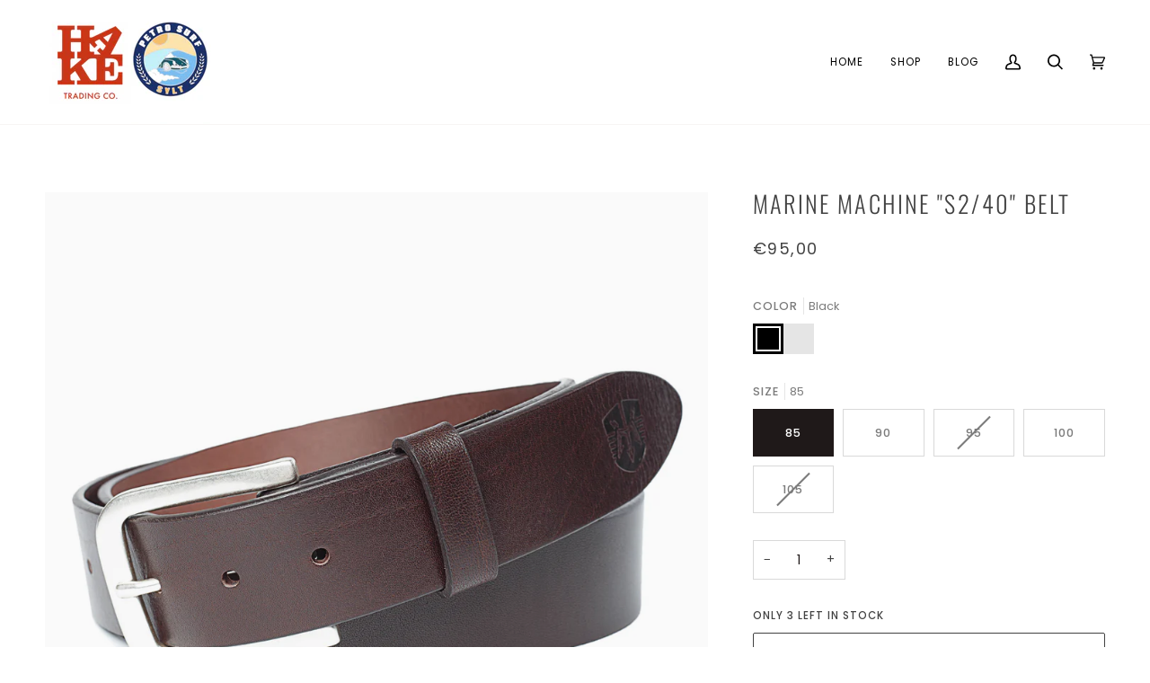

--- FILE ---
content_type: text/html; charset=utf-8
request_url: https://haketrading.com/collections/accessories/products/marine-machine-s2-40-belt
body_size: 32515
content:
<!doctype html>




<html class="no-js" lang="en" ><head>
  <meta charset="utf-8">
  <meta http-equiv="X-UA-Compatible" content="IE=edge,chrome=1">
  <meta name="viewport" content="width=device-width,initial-scale=1,viewport-fit=cover">
  <meta name="theme-color" content="#748cab"><link rel="canonical" href="https://haketrading.com/products/marine-machine-s2-40-belt"><!-- ======================= Pipeline Theme V7.0.2 ========================= -->

  <!-- Preloading ================================================================== -->

  <link rel="preconnect" href="https://cdn.shopify.com" crossorigin>
  <link rel="dns-prefetch" href="https://cdn.shopify.com">
  <link rel="preconnect" href="https://fonts.shopify.com" crossorigin>
  <link rel="dns-prefetch" href="https://fonts.shopifycdn.com">
  <link rel="preconnect" href="https://monorail-edge.shopifysvc.com" crossorigin>

  <link rel="preload" href="//haketrading.com/cdn/fonts/poppins/poppins_n4.0ba78fa5af9b0e1a374041b3ceaadf0a43b41362.woff2" as="font" type="font/woff2" crossorigin>
  <link rel="preload" href="//haketrading.com/cdn/fonts/oswald/oswald_n3.5e1367501ca69370d84b28bb3e29485e5178d388.woff2" as="font" type="font/woff2" crossorigin>
  <link rel="preload" href="//haketrading.com/cdn/fonts/poppins/poppins_n4.0ba78fa5af9b0e1a374041b3ceaadf0a43b41362.woff2" as="font" type="font/woff2" crossorigin>

  <link href="//haketrading.com/cdn/shop/t/4/assets/vendor.js?v=131139509784942254651685582863" as="script" rel="preload">
  <link href="//haketrading.com/cdn/shop/t/4/assets/theme.js?v=21168280266438218141685582863" as="script" rel="preload">
  <link href="//haketrading.com/cdn/shop/t/4/assets/theme.css?v=82791371967758231931686138941" as="script" rel="preload">

  <!-- Title and description ================================================ --><link rel="shortcut icon" href="data:;base64,iVBORw0KGgo=">
  <title>
    

    MARINE MACHINE &quot;S2/40&quot; BELT
&ndash; Hake Trading Co.

  </title><meta name="description" content="Super solid belt design for somebody who likes his belt as clean as possible without any shenanigans. This model comes with a press-button closure at the buckle, to make them interchangeable. All new belts feature 100% handmade premium brass buckles from Italy, unlike the brass hardware in the 35 mm version, the 40 mm ">
  <!-- /snippets/social-meta-tags.liquid --><meta property="og:site_name" content="Hake Trading Co.">
<meta property="og:url" content="https://haketrading.com/products/marine-machine-s2-40-belt">
<meta property="og:title" content="MARINE MACHINE "S2/40" BELT">
<meta property="og:type" content="product">
<meta property="og:description" content="Super solid belt design for somebody who likes his belt as clean as possible without any shenanigans. This model comes with a press-button closure at the buckle, to make them interchangeable. All new belts feature 100% handmade premium brass buckles from Italy, unlike the brass hardware in the 35 mm version, the 40 mm "><meta property="og:price:amount" content="95,00">
  <meta property="og:price:currency" content="EUR">
      <meta property="og:image" content="http://haketrading.com/cdn/shop/products/300dpi-MM_WEB_BELTS_2.jpg?v=1546449110">
      <meta property="og:image:secure_url" content="https://haketrading.com/cdn/shop/products/300dpi-MM_WEB_BELTS_2.jpg?v=1546449110">
      <meta property="og:image:height" content="4472">
      <meta property="og:image:width" content="4472">
      <meta property="og:image" content="http://haketrading.com/cdn/shop/products/300dpi-MM_WEB_BELTS_1.jpg?v=1546449110">
      <meta property="og:image:secure_url" content="https://haketrading.com/cdn/shop/products/300dpi-MM_WEB_BELTS_1.jpg?v=1546449110">
      <meta property="og:image:height" content="4472">
      <meta property="og:image:width" content="4472">
      <meta property="og:image" content="http://haketrading.com/cdn/shop/products/300dpi-MM_WEB_BELTS_3.jpg?v=1546449110">
      <meta property="og:image:secure_url" content="https://haketrading.com/cdn/shop/products/300dpi-MM_WEB_BELTS_3.jpg?v=1546449110">
      <meta property="og:image:height" content="4472">
      <meta property="og:image:width" content="4472">
<meta property="twitter:image" content="http://haketrading.com/cdn/shop/products/300dpi-MM_WEB_BELTS_2_1200x1200.jpg?v=1546449110">

<meta name="twitter:site" content="@">
<meta name="twitter:card" content="summary_large_image">
<meta name="twitter:title" content="MARINE MACHINE "S2/40" BELT">
<meta name="twitter:description" content="Super solid belt design for somebody who likes his belt as clean as possible without any shenanigans. This model comes with a press-button closure at the buckle, to make them interchangeable. All new belts feature 100% handmade premium brass buckles from Italy, unlike the brass hardware in the 35 mm version, the 40 mm "><!-- CSS ================================================================== -->

  <link href="//haketrading.com/cdn/shop/t/4/assets/font-settings.css?v=32893270770108091631759335978" rel="stylesheet" type="text/css" media="all" />

  <!-- /snippets/css-variables.liquid -->


<style data-shopify>

:root {
/* ================ Layout Variables ================ */






--LAYOUT-WIDTH: 1450px;
--LAYOUT-GUTTER: 24px;
--LAYOUT-GUTTER-OFFSET: -24px;
--NAV-GUTTER: 15px;
--LAYOUT-OUTER: 50px;

/* ================ Product video ================ */

--COLOR-VIDEO-BG: #f2f2f2;


/* ================ Color Variables ================ */

/* === Backgrounds ===*/
--COLOR-BG: #ffffff;
--COLOR-BG-ACCENT: #f7f5f4;

/* === Text colors ===*/
--COLOR-TEXT-DARK: #1f1919;
--COLOR-TEXT: #424242;
--COLOR-TEXT-LIGHT: #7b7b7b;

/* === Bright color ===*/
--COLOR-PRIMARY: #424242;
--COLOR-PRIMARY-HOVER: #201818;
--COLOR-PRIMARY-FADE: rgba(66, 66, 66, 0.05);
--COLOR-PRIMARY-FADE-HOVER: rgba(66, 66, 66, 0.1);--COLOR-PRIMARY-OPPOSITE: #ffffff;

/* === Secondary/link Color ===*/
--COLOR-SECONDARY: #748cab;
--COLOR-SECONDARY-HOVER: #3f6493;
--COLOR-SECONDARY-FADE: rgba(116, 140, 171, 0.05);
--COLOR-SECONDARY-FADE-HOVER: rgba(116, 140, 171, 0.1);--COLOR-SECONDARY-OPPOSITE: #ffffff;

/* === Shades of grey ===*/
--COLOR-A5:  rgba(66, 66, 66, 0.05);
--COLOR-A10: rgba(66, 66, 66, 0.1);
--COLOR-A20: rgba(66, 66, 66, 0.2);
--COLOR-A35: rgba(66, 66, 66, 0.35);
--COLOR-A50: rgba(66, 66, 66, 0.5);
--COLOR-A80: rgba(66, 66, 66, 0.8);
--COLOR-A90: rgba(66, 66, 66, 0.9);
--COLOR-A95: rgba(66, 66, 66, 0.95);


/* ================ Inverted Color Variables ================ */

--INVERSE-BG: #424242;
--INVERSE-BG-ACCENT: #1d1d1d;

/* === Text colors ===*/
--INVERSE-TEXT-DARK: #ffffff;
--INVERSE-TEXT: #ffffff;
--INVERSE-TEXT-LIGHT: #c6c6c6;

/* === Bright color ===*/
--INVERSE-PRIMARY: #d2815f;
--INVERSE-PRIMARY-HOVER: #c35121;
--INVERSE-PRIMARY-FADE: rgba(210, 129, 95, 0.05);
--INVERSE-PRIMARY-FADE-HOVER: rgba(210, 129, 95, 0.1);--INVERSE-PRIMARY-OPPOSITE: #000000;


/* === Second Color ===*/
--INVERSE-SECONDARY: #748cab;
--INVERSE-SECONDARY-HOVER: #3f6493;
--INVERSE-SECONDARY-FADE: rgba(116, 140, 171, 0.05);
--INVERSE-SECONDARY-FADE-HOVER: rgba(116, 140, 171, 0.1);--INVERSE-SECONDARY-OPPOSITE: #ffffff;


/* === Shades of grey ===*/
--INVERSE-A5:  rgba(255, 255, 255, 0.05);
--INVERSE-A10: rgba(255, 255, 255, 0.1);
--INVERSE-A20: rgba(255, 255, 255, 0.2);
--INVERSE-A35: rgba(255, 255, 255, 0.3);
--INVERSE-A80: rgba(255, 255, 255, 0.8);
--INVERSE-A90: rgba(255, 255, 255, 0.9);
--INVERSE-A95: rgba(255, 255, 255, 0.95);


/* ================ Bright Color Variables ================ */

--BRIGHT-BG: #d2815f;
--BRIGHT-BG-ACCENT: #94553a;

/* === Text colors ===*/
--BRIGHT-TEXT-DARK: #ffffff;
--BRIGHT-TEXT: #ffffff;
--BRIGHT-TEXT-LIGHT: #f2d9cf;

/* === Bright color ===*/
--BRIGHT-PRIMARY: #ff763d;
--BRIGHT-PRIMARY-HOVER: #f04600;
--BRIGHT-PRIMARY-FADE: rgba(255, 118, 61, 0.05);
--BRIGHT-PRIMARY-FADE-HOVER: rgba(255, 118, 61, 0.1);--BRIGHT-PRIMARY-OPPOSITE: #000000;


/* === Second Color ===*/
--BRIGHT-SECONDARY: #3d5aff;
--BRIGHT-SECONDARY-HOVER: #0024f0;
--BRIGHT-SECONDARY-FADE: rgba(61, 90, 255, 0.05);
--BRIGHT-SECONDARY-FADE-HOVER: rgba(61, 90, 255, 0.1);--BRIGHT-SECONDARY-OPPOSITE: #ffffff;


/* === Shades of grey ===*/
--BRIGHT-A5:  rgba(255, 255, 255, 0.05);
--BRIGHT-A10: rgba(255, 255, 255, 0.1);
--BRIGHT-A20: rgba(255, 255, 255, 0.2);
--BRIGHT-A35: rgba(255, 255, 255, 0.3);
--BRIGHT-A80: rgba(255, 255, 255, 0.8);
--BRIGHT-A90: rgba(255, 255, 255, 0.9);
--BRIGHT-A95: rgba(255, 255, 255, 0.95);


/* === Account Bar ===*/
--COLOR-ANNOUNCEMENT-BG: #424242;
--COLOR-ANNOUNCEMENT-TEXT: #f7f5f4;

/* === Nav and dropdown link background ===*/
--COLOR-NAV: #ffffff;
--COLOR-NAV-TEXT: #000000;
--COLOR-NAV-TEXT-DARK: #000000;
--COLOR-NAV-TEXT-LIGHT: #4d4d4d;
--COLOR-NAV-BORDER: #f7f5f4;
--COLOR-NAV-A10: rgba(0, 0, 0, 0.1);
--COLOR-NAV-A50: rgba(0, 0, 0, 0.5);
--COLOR-HIGHLIGHT-LINK: #d2815f;

/* === Site Footer ===*/
--COLOR-FOOTER-BG: #f2f2f2;
--COLOR-FOOTER-TEXT: #424242;
--COLOR-FOOTER-A5: rgba(66, 66, 66, 0.05);
--COLOR-FOOTER-A15: rgba(66, 66, 66, 0.15);
--COLOR-FOOTER-A90: rgba(66, 66, 66, 0.9);

/* === Sub-Footer ===*/
--COLOR-SUB-FOOTER-BG: #f2f2f2;
--COLOR-SUB-FOOTER-TEXT: #424242;
--COLOR-SUB-FOOTER-A5: rgba(66, 66, 66, 0.05);
--COLOR-SUB-FOOTER-A15: rgba(66, 66, 66, 0.15);
--COLOR-SUB-FOOTER-A90: rgba(66, 66, 66, 0.9);

/* === Products ===*/
--PRODUCT-GRID-ASPECT-RATIO: 80.0%;

/* === Product badges ===*/
--COLOR-BADGE: #ffffff;
--COLOR-BADGE-TEXT: #424242;
--COLOR-BADGE-TEXT-DARK: #1f1919;
--COLOR-BADGE-TEXT-HOVER: #686868;
--COLOR-BADGE-HAIRLINE: #f6f6f6;

/* === Product item slider ===*/--COLOR-PRODUCT-SLIDER: #ffffff;--COLOR-PRODUCT-SLIDER-OPPOSITE: rgba(13, 13, 13, 0.06);/* === disabled form colors ===*/
--COLOR-DISABLED-BG: #ececec;
--COLOR-DISABLED-TEXT: #bdbdbd;

--INVERSE-DISABLED-BG: #555555;
--INVERSE-DISABLED-TEXT: #848484;

/* === Button Radius === */
--BUTTON-RADIUS: 2px;


/* ================ Typography ================ */

--FONT-STACK-BODY: Poppins, sans-serif;
--FONT-STYLE-BODY: normal;
--FONT-WEIGHT-BODY: 400;
--FONT-WEIGHT-BODY-BOLD: 500;
--FONT-ADJUST-BODY: 1.0;

  --FONT-BODY-TRANSFORM: none;
  --FONT-BODY-LETTER-SPACING: normal;


--FONT-STACK-HEADING: Oswald, sans-serif;
--FONT-STYLE-HEADING: normal;
--FONT-WEIGHT-HEADING: 300;
--FONT-WEIGHT-HEADING-BOLD: 400;
--FONT-ADJUST-HEADING: 1.0;

  --FONT-HEADING-TRANSFORM: uppercase;
  --FONT-HEADING-LETTER-SPACING: 0.09em;

--FONT-STACK-ACCENT: Poppins, sans-serif;
--FONT-STYLE-ACCENT: normal;
--FONT-WEIGHT-ACCENT: 400;
--FONT-WEIGHT-ACCENT-BOLD: 500;
--FONT-ADJUST-ACCENT: 1.0;

  --FONT-ACCENT-TRANSFORM: uppercase;
  --FONT-ACCENT-LETTER-SPACING: 0.09em;

--TYPE-STACK-NAV: Poppins, sans-serif;
--TYPE-STYLE-NAV: normal;
--TYPE-ADJUST-NAV: 1.0;
--TYPE-WEIGHT-NAV: 400;

  --FONT-NAV-TRANSFORM: uppercase;
  --FONT-NAV-LETTER-SPACING: 0.09em;

--TYPE-STACK-BUTTON: Poppins, sans-serif;
--TYPE-STYLE-BUTTON: normal;
--TYPE-ADJUST-BUTTON: 1.0;
--TYPE-WEIGHT-BUTTON: 500;

  --FONT-BUTTON-TRANSFORM: uppercase;
  --FONT-BUTTON-LETTER-SPACING: 0.09em;

--TYPE-STACK-KICKER: Poppins, sans-serif;
--TYPE-STYLE-KICKER: normal;
--TYPE-ADJUST-KICKER: 1.0;
--TYPE-WEIGHT-KICKER: 500;

  --FONT-KICKER-TRANSFORM: uppercase;
  --FONT-KICKER-LETTER-SPACING: 0.09em;


--ICO-SELECT: url('//haketrading.com/cdn/shop/t/4/assets/ico-select.svg?v=5043962037785221031685582884');

/* ================ Photo correction ================ */
--PHOTO-CORRECTION: 98%;



}

:root {
  --font-1: 10.00px;
  --font-2: 11.33px;
  --font-3: 12.00px;
  --font-4: 13.14px;
  --font-5: 15.51px;
  --font-6: 17.49px;
  --font-7: 20.29px;
  --font-8: 23.54px;
  --font-9: 27.30px;
  --font-10: 31.67px;
  --font-11: 36.74px;
  --font-12: 42.62px;
  --font-13: 49.44px;
  --font-14: 57.35px;
  --font-15: 66.52px;
}
@media only screen and (min-width: 480px) and (max-width: 1099px) {
  :root {
    --font-1: 10.00px;
    --font-2: 11.50px;
    --font-3: 12.33px;
    --font-4: 13.70px;
    --font-5: 16.00px;
    --font-6: 17.95px;
    --font-7: 21.09px;
    --font-8: 24.78px;
    --font-9: 29.12px;
    --font-10: 34.21px;
    --font-11: 40.20px;
    --font-12: 47.23px;
    --font-13: 55.50px;
    --font-14: 65.21px;
    --font-15: 76.62px;
  }
}
@media only screen and (min-width: 1100px) {
  :root {
    --font-1: 10.00px;
    --font-2: 11.50px;
    --font-3: 12.75px;
    --font-4: 14.53px;
    --font-5: 17.69px;
    --font-6: 21.58px;
    --font-7: 26.33px;
    --font-8: 32.12px;
    --font-9: 39.19px;
    --font-10: 47.81px;
    --font-11: 58.33px;
    --font-12: 71.16px;
    --font-13: 86.82px;
    --font-14: 105.92px;
    --font-15: 129.22px;
  }
}

</style>


  <link href="//haketrading.com/cdn/shop/t/4/assets/theme.css?v=82791371967758231931686138941" rel="stylesheet" type="text/css" media="all" />

  <script>
    document.documentElement.className = document.documentElement.className.replace('no-js', 'js');

    
      document.documentElement.classList.add('aos-initialized');let root = '/';
    if (root[root.length - 1] !== '/') {
      root = `${root}/`;
    }
    var theme = {
      routes: {
        root_url: root,
        cart: '/cart',
        cart_add_url: '/cart/add',
        product_recommendations_url: '/recommendations/products',
        account_addresses_url: '/account/addresses',
        predictive_search_url: '/search/suggest'
      },
      state: {
        cartOpen: null,
      },
      sizes: {
        small: 480,
        medium: 768,
        large: 1100,
        widescreen: 1400
      },
      assets: {
        photoswipe: '//haketrading.com/cdn/shop/t/4/assets/photoswipe.js?v=162613001030112971491685582863',
        smoothscroll: '//haketrading.com/cdn/shop/t/4/assets/smoothscroll.js?v=37906625415260927261685582863',
        swatches: '//haketrading.com/cdn/shop/t/4/assets/swatches.json?v=154940297821828866241685582863',
        noImage: '//haketrading.com/cdn/shopifycloud/storefront/assets/no-image-2048-a2addb12.gif',
        base: '//haketrading.com/cdn/shop/t/4/assets/'
      },
      strings: {
        swatchesKey: "Color, Colour",
        addToCart: "Add to Cart",
        estimateShipping: "Estimate shipping",
        noShippingAvailable: "We do not ship to this destination.",
        free: "Free",
        from: "From",
        preOrder: "Pre-order",
        soldOut: "Sold Out",
        sale: "Sale",
        subscription: "Subscription",
        unavailable: "Unavailable",
        unitPrice: "Unit price",
        unitPriceSeparator: "per",
        stockout: "All available stock is in cart",
        products: "Products",
        pages: "Pages",
        collections: "Collections",
        resultsFor: "Results for",
        noResultsFor: "No results for",
        articles: "Articles",
        successMessage: "Link copied to clipboard",
      },
      settings: {
        badge_sale_type: "percentage",
        animate_hover: true,
        animate_scroll: true,
        show_locale_desktop: null,
        show_locale_mobile: null,
        show_currency_desktop: null,
        show_currency_mobile: null,
        currency_select_type: "country",
        currency_code_enable: false,
        cycle_images_hover_delay: 1.5
      },
      info: {
        name: 'pipeline'
      },
      version: '7.0.2',
      moneyFormat: "€{{amount_with_comma_separator}}",
      shopCurrency: "EUR",
      currencyCode: "EUR"
    }
    let windowInnerHeight = window.innerHeight;
    document.documentElement.style.setProperty('--full-screen', `${windowInnerHeight}px`);
    document.documentElement.style.setProperty('--three-quarters', `${windowInnerHeight * 0.75}px`);
    document.documentElement.style.setProperty('--two-thirds', `${windowInnerHeight * 0.66}px`);
    document.documentElement.style.setProperty('--one-half', `${windowInnerHeight * 0.5}px`);
    document.documentElement.style.setProperty('--one-third', `${windowInnerHeight * 0.33}px`);
    document.documentElement.style.setProperty('--one-fifth', `${windowInnerHeight * 0.2}px`);

    window.isRTL = document.documentElement.getAttribute('dir') === 'rtl';
  </script><!-- Theme Javascript ============================================================== -->
  <script src="//haketrading.com/cdn/shop/t/4/assets/vendor.js?v=131139509784942254651685582863" defer="defer"></script>
  <script src="//haketrading.com/cdn/shop/t/4/assets/theme.js?v=21168280266438218141685582863" defer="defer"></script>

  <script>
    (function () {
      function onPageShowEvents() {
        if ('requestIdleCallback' in window) {
          requestIdleCallback(initCartEvent, { timeout: 500 })
        } else {
          initCartEvent()
        }
        function initCartEvent(){
          window.fetch(window.theme.routes.cart + '.js')
          .then((response) => {
            if(!response.ok){
              throw {status: response.statusText};
            }
            return response.json();
          })
          .then((response) => {
            document.dispatchEvent(new CustomEvent('theme:cart:change', {
              detail: {
                cart: response,
              },
              bubbles: true,
            }));
            return response;
          })
          .catch((e) => {
            console.error(e);
          });
        }
      };
      window.onpageshow = onPageShowEvents;
    })();
  </script>

  <script type="text/javascript">
    if (window.MSInputMethodContext && document.documentMode) {
      var scripts = document.getElementsByTagName('script')[0];
      var polyfill = document.createElement("script");
      polyfill.defer = true;
      polyfill.src = "//haketrading.com/cdn/shop/t/4/assets/ie11.js?v=144489047535103983231685582863";

      scripts.parentNode.insertBefore(polyfill, scripts);
    }
  </script>

  <!-- Shopify app scripts =========================================================== -->
  <script>window.performance && window.performance.mark && window.performance.mark('shopify.content_for_header.start');</script><meta name="google-site-verification" content="CXiVTifBVzyPXW-iL3jpSlvjv4508BkdhdA_XSTunHk">
<meta name="facebook-domain-verification" content="mx2r94l4u610cuzvuoeazcqifet1b0">
<meta id="shopify-digital-wallet" name="shopify-digital-wallet" content="/29845438/digital_wallets/dialog">
<meta name="shopify-checkout-api-token" content="facfc726fefc576973f5f7f34ccb5b95">
<meta id="in-context-paypal-metadata" data-shop-id="29845438" data-venmo-supported="false" data-environment="production" data-locale="en_US" data-paypal-v4="true" data-currency="EUR">
<link rel="alternate" type="application/json+oembed" href="https://haketrading.com/products/marine-machine-s2-40-belt.oembed">
<script async="async" src="/checkouts/internal/preloads.js?locale=en-DE"></script>
<script id="shopify-features" type="application/json">{"accessToken":"facfc726fefc576973f5f7f34ccb5b95","betas":["rich-media-storefront-analytics"],"domain":"haketrading.com","predictiveSearch":true,"shopId":29845438,"locale":"en"}</script>
<script>var Shopify = Shopify || {};
Shopify.shop = "marine-machine-supply.myshopify.com";
Shopify.locale = "en";
Shopify.currency = {"active":"EUR","rate":"1.0"};
Shopify.country = "DE";
Shopify.theme = {"name":"Pipeline","id":142905409802,"schema_name":"Pipeline","schema_version":"7.0.2","theme_store_id":739,"role":"main"};
Shopify.theme.handle = "null";
Shopify.theme.style = {"id":null,"handle":null};
Shopify.cdnHost = "haketrading.com/cdn";
Shopify.routes = Shopify.routes || {};
Shopify.routes.root = "/";</script>
<script type="module">!function(o){(o.Shopify=o.Shopify||{}).modules=!0}(window);</script>
<script>!function(o){function n(){var o=[];function n(){o.push(Array.prototype.slice.apply(arguments))}return n.q=o,n}var t=o.Shopify=o.Shopify||{};t.loadFeatures=n(),t.autoloadFeatures=n()}(window);</script>
<script id="shop-js-analytics" type="application/json">{"pageType":"product"}</script>
<script defer="defer" async type="module" src="//haketrading.com/cdn/shopifycloud/shop-js/modules/v2/client.init-shop-cart-sync_C5BV16lS.en.esm.js"></script>
<script defer="defer" async type="module" src="//haketrading.com/cdn/shopifycloud/shop-js/modules/v2/chunk.common_CygWptCX.esm.js"></script>
<script type="module">
  await import("//haketrading.com/cdn/shopifycloud/shop-js/modules/v2/client.init-shop-cart-sync_C5BV16lS.en.esm.js");
await import("//haketrading.com/cdn/shopifycloud/shop-js/modules/v2/chunk.common_CygWptCX.esm.js");

  window.Shopify.SignInWithShop?.initShopCartSync?.({"fedCMEnabled":true,"windoidEnabled":true});

</script>
<script>(function() {
  var isLoaded = false;
  function asyncLoad() {
    if (isLoaded) return;
    isLoaded = true;
    var urls = ["https:\/\/chimpstatic.com\/mcjs-connected\/js\/users\/6f9079e723e75799d88b51842\/2c5b48a6bb34f84b5b5ff1329.js?shop=marine-machine-supply.myshopify.com","https:\/\/chimpstatic.com\/mcjs-connected\/js\/users\/6f9079e723e75799d88b51842\/afba6525640bcc61d837b6a8e.js?shop=marine-machine-supply.myshopify.com","https:\/\/gdprcdn.b-cdn.net\/js\/gdpr_cookie_consent.min.js?shop=marine-machine-supply.myshopify.com","https:\/\/cdn.nfcube.com\/instafeed-6bf7d00ba3623d7ae70159d5987b6d5c.js?shop=marine-machine-supply.myshopify.com","https:\/\/widget.tagembed.com\/embed.min.js?shop=marine-machine-supply.myshopify.com"];
    for (var i = 0; i < urls.length; i++) {
      var s = document.createElement('script');
      s.type = 'text/javascript';
      s.async = true;
      s.src = urls[i];
      var x = document.getElementsByTagName('script')[0];
      x.parentNode.insertBefore(s, x);
    }
  };
  if(window.attachEvent) {
    window.attachEvent('onload', asyncLoad);
  } else {
    window.addEventListener('load', asyncLoad, false);
  }
})();</script>
<script id="__st">var __st={"a":29845438,"offset":3600,"reqid":"e8dcd382-718b-44e2-a7b3-60ee904b0191-1768832304","pageurl":"haketrading.com\/collections\/accessories\/products\/marine-machine-s2-40-belt","u":"df8b48e98e29","p":"product","rtyp":"product","rid":776285880364};</script>
<script>window.ShopifyPaypalV4VisibilityTracking = true;</script>
<script id="captcha-bootstrap">!function(){'use strict';const t='contact',e='account',n='new_comment',o=[[t,t],['blogs',n],['comments',n],[t,'customer']],c=[[e,'customer_login'],[e,'guest_login'],[e,'recover_customer_password'],[e,'create_customer']],r=t=>t.map((([t,e])=>`form[action*='/${t}']:not([data-nocaptcha='true']) input[name='form_type'][value='${e}']`)).join(','),a=t=>()=>t?[...document.querySelectorAll(t)].map((t=>t.form)):[];function s(){const t=[...o],e=r(t);return a(e)}const i='password',u='form_key',d=['recaptcha-v3-token','g-recaptcha-response','h-captcha-response',i],f=()=>{try{return window.sessionStorage}catch{return}},m='__shopify_v',_=t=>t.elements[u];function p(t,e,n=!1){try{const o=window.sessionStorage,c=JSON.parse(o.getItem(e)),{data:r}=function(t){const{data:e,action:n}=t;return t[m]||n?{data:e,action:n}:{data:t,action:n}}(c);for(const[e,n]of Object.entries(r))t.elements[e]&&(t.elements[e].value=n);n&&o.removeItem(e)}catch(o){console.error('form repopulation failed',{error:o})}}const l='form_type',E='cptcha';function T(t){t.dataset[E]=!0}const w=window,h=w.document,L='Shopify',v='ce_forms',y='captcha';let A=!1;((t,e)=>{const n=(g='f06e6c50-85a8-45c8-87d0-21a2b65856fe',I='https://cdn.shopify.com/shopifycloud/storefront-forms-hcaptcha/ce_storefront_forms_captcha_hcaptcha.v1.5.2.iife.js',D={infoText:'Protected by hCaptcha',privacyText:'Privacy',termsText:'Terms'},(t,e,n)=>{const o=w[L][v],c=o.bindForm;if(c)return c(t,g,e,D).then(n);var r;o.q.push([[t,g,e,D],n]),r=I,A||(h.body.append(Object.assign(h.createElement('script'),{id:'captcha-provider',async:!0,src:r})),A=!0)});var g,I,D;w[L]=w[L]||{},w[L][v]=w[L][v]||{},w[L][v].q=[],w[L][y]=w[L][y]||{},w[L][y].protect=function(t,e){n(t,void 0,e),T(t)},Object.freeze(w[L][y]),function(t,e,n,w,h,L){const[v,y,A,g]=function(t,e,n){const i=e?o:[],u=t?c:[],d=[...i,...u],f=r(d),m=r(i),_=r(d.filter((([t,e])=>n.includes(e))));return[a(f),a(m),a(_),s()]}(w,h,L),I=t=>{const e=t.target;return e instanceof HTMLFormElement?e:e&&e.form},D=t=>v().includes(t);t.addEventListener('submit',(t=>{const e=I(t);if(!e)return;const n=D(e)&&!e.dataset.hcaptchaBound&&!e.dataset.recaptchaBound,o=_(e),c=g().includes(e)&&(!o||!o.value);(n||c)&&t.preventDefault(),c&&!n&&(function(t){try{if(!f())return;!function(t){const e=f();if(!e)return;const n=_(t);if(!n)return;const o=n.value;o&&e.removeItem(o)}(t);const e=Array.from(Array(32),(()=>Math.random().toString(36)[2])).join('');!function(t,e){_(t)||t.append(Object.assign(document.createElement('input'),{type:'hidden',name:u})),t.elements[u].value=e}(t,e),function(t,e){const n=f();if(!n)return;const o=[...t.querySelectorAll(`input[type='${i}']`)].map((({name:t})=>t)),c=[...d,...o],r={};for(const[a,s]of new FormData(t).entries())c.includes(a)||(r[a]=s);n.setItem(e,JSON.stringify({[m]:1,action:t.action,data:r}))}(t,e)}catch(e){console.error('failed to persist form',e)}}(e),e.submit())}));const S=(t,e)=>{t&&!t.dataset[E]&&(n(t,e.some((e=>e===t))),T(t))};for(const o of['focusin','change'])t.addEventListener(o,(t=>{const e=I(t);D(e)&&S(e,y())}));const B=e.get('form_key'),M=e.get(l),P=B&&M;t.addEventListener('DOMContentLoaded',(()=>{const t=y();if(P)for(const e of t)e.elements[l].value===M&&p(e,B);[...new Set([...A(),...v().filter((t=>'true'===t.dataset.shopifyCaptcha))])].forEach((e=>S(e,t)))}))}(h,new URLSearchParams(w.location.search),n,t,e,['guest_login'])})(!0,!0)}();</script>
<script integrity="sha256-4kQ18oKyAcykRKYeNunJcIwy7WH5gtpwJnB7kiuLZ1E=" data-source-attribution="shopify.loadfeatures" defer="defer" src="//haketrading.com/cdn/shopifycloud/storefront/assets/storefront/load_feature-a0a9edcb.js" crossorigin="anonymous"></script>
<script data-source-attribution="shopify.dynamic_checkout.dynamic.init">var Shopify=Shopify||{};Shopify.PaymentButton=Shopify.PaymentButton||{isStorefrontPortableWallets:!0,init:function(){window.Shopify.PaymentButton.init=function(){};var t=document.createElement("script");t.src="https://haketrading.com/cdn/shopifycloud/portable-wallets/latest/portable-wallets.en.js",t.type="module",document.head.appendChild(t)}};
</script>
<script data-source-attribution="shopify.dynamic_checkout.buyer_consent">
  function portableWalletsHideBuyerConsent(e){var t=document.getElementById("shopify-buyer-consent"),n=document.getElementById("shopify-subscription-policy-button");t&&n&&(t.classList.add("hidden"),t.setAttribute("aria-hidden","true"),n.removeEventListener("click",e))}function portableWalletsShowBuyerConsent(e){var t=document.getElementById("shopify-buyer-consent"),n=document.getElementById("shopify-subscription-policy-button");t&&n&&(t.classList.remove("hidden"),t.removeAttribute("aria-hidden"),n.addEventListener("click",e))}window.Shopify?.PaymentButton&&(window.Shopify.PaymentButton.hideBuyerConsent=portableWalletsHideBuyerConsent,window.Shopify.PaymentButton.showBuyerConsent=portableWalletsShowBuyerConsent);
</script>
<script>
  function portableWalletsCleanup(e){e&&e.src&&console.error("Failed to load portable wallets script "+e.src);var t=document.querySelectorAll("shopify-accelerated-checkout .shopify-payment-button__skeleton, shopify-accelerated-checkout-cart .wallet-cart-button__skeleton"),e=document.getElementById("shopify-buyer-consent");for(let e=0;e<t.length;e++)t[e].remove();e&&e.remove()}function portableWalletsNotLoadedAsModule(e){e instanceof ErrorEvent&&"string"==typeof e.message&&e.message.includes("import.meta")&&"string"==typeof e.filename&&e.filename.includes("portable-wallets")&&(window.removeEventListener("error",portableWalletsNotLoadedAsModule),window.Shopify.PaymentButton.failedToLoad=e,"loading"===document.readyState?document.addEventListener("DOMContentLoaded",window.Shopify.PaymentButton.init):window.Shopify.PaymentButton.init())}window.addEventListener("error",portableWalletsNotLoadedAsModule);
</script>

<script type="module" src="https://haketrading.com/cdn/shopifycloud/portable-wallets/latest/portable-wallets.en.js" onError="portableWalletsCleanup(this)" crossorigin="anonymous"></script>
<script nomodule>
  document.addEventListener("DOMContentLoaded", portableWalletsCleanup);
</script>

<link id="shopify-accelerated-checkout-styles" rel="stylesheet" media="screen" href="https://haketrading.com/cdn/shopifycloud/portable-wallets/latest/accelerated-checkout-backwards-compat.css" crossorigin="anonymous">
<style id="shopify-accelerated-checkout-cart">
        #shopify-buyer-consent {
  margin-top: 1em;
  display: inline-block;
  width: 100%;
}

#shopify-buyer-consent.hidden {
  display: none;
}

#shopify-subscription-policy-button {
  background: none;
  border: none;
  padding: 0;
  text-decoration: underline;
  font-size: inherit;
  cursor: pointer;
}

#shopify-subscription-policy-button::before {
  box-shadow: none;
}

      </style>

<script>window.performance && window.performance.mark && window.performance.mark('shopify.content_for_header.end');</script>
<!-- BEGIN app block: shopify://apps/consentmo-gdpr/blocks/gdpr_cookie_consent/4fbe573f-a377-4fea-9801-3ee0858cae41 -->


<!-- END app block --><!-- BEGIN app block: shopify://apps/instafeed/blocks/head-block/c447db20-095d-4a10-9725-b5977662c9d5 --><link rel="preconnect" href="https://cdn.nfcube.com/">
<link rel="preconnect" href="https://scontent.cdninstagram.com/">






<!-- END app block --><script src="https://cdn.shopify.com/extensions/019bd530-527f-74d1-82b1-fdf7300fdcb0/consentmo-gdpr-576/assets/consentmo_cookie_consent.js" type="text/javascript" defer="defer"></script>
<link href="https://monorail-edge.shopifysvc.com" rel="dns-prefetch">
<script>(function(){if ("sendBeacon" in navigator && "performance" in window) {try {var session_token_from_headers = performance.getEntriesByType('navigation')[0].serverTiming.find(x => x.name == '_s').description;} catch {var session_token_from_headers = undefined;}var session_cookie_matches = document.cookie.match(/_shopify_s=([^;]*)/);var session_token_from_cookie = session_cookie_matches && session_cookie_matches.length === 2 ? session_cookie_matches[1] : "";var session_token = session_token_from_headers || session_token_from_cookie || "";function handle_abandonment_event(e) {var entries = performance.getEntries().filter(function(entry) {return /monorail-edge.shopifysvc.com/.test(entry.name);});if (!window.abandonment_tracked && entries.length === 0) {window.abandonment_tracked = true;var currentMs = Date.now();var navigation_start = performance.timing.navigationStart;var payload = {shop_id: 29845438,url: window.location.href,navigation_start,duration: currentMs - navigation_start,session_token,page_type: "product"};window.navigator.sendBeacon("https://monorail-edge.shopifysvc.com/v1/produce", JSON.stringify({schema_id: "online_store_buyer_site_abandonment/1.1",payload: payload,metadata: {event_created_at_ms: currentMs,event_sent_at_ms: currentMs}}));}}window.addEventListener('pagehide', handle_abandonment_event);}}());</script>
<script id="web-pixels-manager-setup">(function e(e,d,r,n,o){if(void 0===o&&(o={}),!Boolean(null===(a=null===(i=window.Shopify)||void 0===i?void 0:i.analytics)||void 0===a?void 0:a.replayQueue)){var i,a;window.Shopify=window.Shopify||{};var t=window.Shopify;t.analytics=t.analytics||{};var s=t.analytics;s.replayQueue=[],s.publish=function(e,d,r){return s.replayQueue.push([e,d,r]),!0};try{self.performance.mark("wpm:start")}catch(e){}var l=function(){var e={modern:/Edge?\/(1{2}[4-9]|1[2-9]\d|[2-9]\d{2}|\d{4,})\.\d+(\.\d+|)|Firefox\/(1{2}[4-9]|1[2-9]\d|[2-9]\d{2}|\d{4,})\.\d+(\.\d+|)|Chrom(ium|e)\/(9{2}|\d{3,})\.\d+(\.\d+|)|(Maci|X1{2}).+ Version\/(15\.\d+|(1[6-9]|[2-9]\d|\d{3,})\.\d+)([,.]\d+|)( \(\w+\)|)( Mobile\/\w+|) Safari\/|Chrome.+OPR\/(9{2}|\d{3,})\.\d+\.\d+|(CPU[ +]OS|iPhone[ +]OS|CPU[ +]iPhone|CPU IPhone OS|CPU iPad OS)[ +]+(15[._]\d+|(1[6-9]|[2-9]\d|\d{3,})[._]\d+)([._]\d+|)|Android:?[ /-](13[3-9]|1[4-9]\d|[2-9]\d{2}|\d{4,})(\.\d+|)(\.\d+|)|Android.+Firefox\/(13[5-9]|1[4-9]\d|[2-9]\d{2}|\d{4,})\.\d+(\.\d+|)|Android.+Chrom(ium|e)\/(13[3-9]|1[4-9]\d|[2-9]\d{2}|\d{4,})\.\d+(\.\d+|)|SamsungBrowser\/([2-9]\d|\d{3,})\.\d+/,legacy:/Edge?\/(1[6-9]|[2-9]\d|\d{3,})\.\d+(\.\d+|)|Firefox\/(5[4-9]|[6-9]\d|\d{3,})\.\d+(\.\d+|)|Chrom(ium|e)\/(5[1-9]|[6-9]\d|\d{3,})\.\d+(\.\d+|)([\d.]+$|.*Safari\/(?![\d.]+ Edge\/[\d.]+$))|(Maci|X1{2}).+ Version\/(10\.\d+|(1[1-9]|[2-9]\d|\d{3,})\.\d+)([,.]\d+|)( \(\w+\)|)( Mobile\/\w+|) Safari\/|Chrome.+OPR\/(3[89]|[4-9]\d|\d{3,})\.\d+\.\d+|(CPU[ +]OS|iPhone[ +]OS|CPU[ +]iPhone|CPU IPhone OS|CPU iPad OS)[ +]+(10[._]\d+|(1[1-9]|[2-9]\d|\d{3,})[._]\d+)([._]\d+|)|Android:?[ /-](13[3-9]|1[4-9]\d|[2-9]\d{2}|\d{4,})(\.\d+|)(\.\d+|)|Mobile Safari.+OPR\/([89]\d|\d{3,})\.\d+\.\d+|Android.+Firefox\/(13[5-9]|1[4-9]\d|[2-9]\d{2}|\d{4,})\.\d+(\.\d+|)|Android.+Chrom(ium|e)\/(13[3-9]|1[4-9]\d|[2-9]\d{2}|\d{4,})\.\d+(\.\d+|)|Android.+(UC? ?Browser|UCWEB|U3)[ /]?(15\.([5-9]|\d{2,})|(1[6-9]|[2-9]\d|\d{3,})\.\d+)\.\d+|SamsungBrowser\/(5\.\d+|([6-9]|\d{2,})\.\d+)|Android.+MQ{2}Browser\/(14(\.(9|\d{2,})|)|(1[5-9]|[2-9]\d|\d{3,})(\.\d+|))(\.\d+|)|K[Aa][Ii]OS\/(3\.\d+|([4-9]|\d{2,})\.\d+)(\.\d+|)/},d=e.modern,r=e.legacy,n=navigator.userAgent;return n.match(d)?"modern":n.match(r)?"legacy":"unknown"}(),u="modern"===l?"modern":"legacy",c=(null!=n?n:{modern:"",legacy:""})[u],f=function(e){return[e.baseUrl,"/wpm","/b",e.hashVersion,"modern"===e.buildTarget?"m":"l",".js"].join("")}({baseUrl:d,hashVersion:r,buildTarget:u}),m=function(e){var d=e.version,r=e.bundleTarget,n=e.surface,o=e.pageUrl,i=e.monorailEndpoint;return{emit:function(e){var a=e.status,t=e.errorMsg,s=(new Date).getTime(),l=JSON.stringify({metadata:{event_sent_at_ms:s},events:[{schema_id:"web_pixels_manager_load/3.1",payload:{version:d,bundle_target:r,page_url:o,status:a,surface:n,error_msg:t},metadata:{event_created_at_ms:s}}]});if(!i)return console&&console.warn&&console.warn("[Web Pixels Manager] No Monorail endpoint provided, skipping logging."),!1;try{return self.navigator.sendBeacon.bind(self.navigator)(i,l)}catch(e){}var u=new XMLHttpRequest;try{return u.open("POST",i,!0),u.setRequestHeader("Content-Type","text/plain"),u.send(l),!0}catch(e){return console&&console.warn&&console.warn("[Web Pixels Manager] Got an unhandled error while logging to Monorail."),!1}}}}({version:r,bundleTarget:l,surface:e.surface,pageUrl:self.location.href,monorailEndpoint:e.monorailEndpoint});try{o.browserTarget=l,function(e){var d=e.src,r=e.async,n=void 0===r||r,o=e.onload,i=e.onerror,a=e.sri,t=e.scriptDataAttributes,s=void 0===t?{}:t,l=document.createElement("script"),u=document.querySelector("head"),c=document.querySelector("body");if(l.async=n,l.src=d,a&&(l.integrity=a,l.crossOrigin="anonymous"),s)for(var f in s)if(Object.prototype.hasOwnProperty.call(s,f))try{l.dataset[f]=s[f]}catch(e){}if(o&&l.addEventListener("load",o),i&&l.addEventListener("error",i),u)u.appendChild(l);else{if(!c)throw new Error("Did not find a head or body element to append the script");c.appendChild(l)}}({src:f,async:!0,onload:function(){if(!function(){var e,d;return Boolean(null===(d=null===(e=window.Shopify)||void 0===e?void 0:e.analytics)||void 0===d?void 0:d.initialized)}()){var d=window.webPixelsManager.init(e)||void 0;if(d){var r=window.Shopify.analytics;r.replayQueue.forEach((function(e){var r=e[0],n=e[1],o=e[2];d.publishCustomEvent(r,n,o)})),r.replayQueue=[],r.publish=d.publishCustomEvent,r.visitor=d.visitor,r.initialized=!0}}},onerror:function(){return m.emit({status:"failed",errorMsg:"".concat(f," has failed to load")})},sri:function(e){var d=/^sha384-[A-Za-z0-9+/=]+$/;return"string"==typeof e&&d.test(e)}(c)?c:"",scriptDataAttributes:o}),m.emit({status:"loading"})}catch(e){m.emit({status:"failed",errorMsg:(null==e?void 0:e.message)||"Unknown error"})}}})({shopId: 29845438,storefrontBaseUrl: "https://haketrading.com",extensionsBaseUrl: "https://extensions.shopifycdn.com/cdn/shopifycloud/web-pixels-manager",monorailEndpoint: "https://monorail-edge.shopifysvc.com/unstable/produce_batch",surface: "storefront-renderer",enabledBetaFlags: ["2dca8a86"],webPixelsConfigList: [{"id":"1250066698","configuration":"{\"config\":\"{\\\"pixel_id\\\":\\\"GT-NBQQR9X\\\",\\\"target_country\\\":\\\"DE\\\",\\\"gtag_events\\\":[{\\\"type\\\":\\\"purchase\\\",\\\"action_label\\\":\\\"MC-4HBXW912GB\\\"},{\\\"type\\\":\\\"page_view\\\",\\\"action_label\\\":\\\"MC-4HBXW912GB\\\"},{\\\"type\\\":\\\"view_item\\\",\\\"action_label\\\":\\\"MC-4HBXW912GB\\\"}],\\\"enable_monitoring_mode\\\":false}\"}","eventPayloadVersion":"v1","runtimeContext":"OPEN","scriptVersion":"b2a88bafab3e21179ed38636efcd8a93","type":"APP","apiClientId":1780363,"privacyPurposes":[],"dataSharingAdjustments":{"protectedCustomerApprovalScopes":["read_customer_address","read_customer_email","read_customer_name","read_customer_personal_data","read_customer_phone"]}},{"id":"449872138","configuration":"{\"pixel_id\":\"419060559318930\",\"pixel_type\":\"facebook_pixel\",\"metaapp_system_user_token\":\"-\"}","eventPayloadVersion":"v1","runtimeContext":"OPEN","scriptVersion":"ca16bc87fe92b6042fbaa3acc2fbdaa6","type":"APP","apiClientId":2329312,"privacyPurposes":["ANALYTICS","MARKETING","SALE_OF_DATA"],"dataSharingAdjustments":{"protectedCustomerApprovalScopes":["read_customer_address","read_customer_email","read_customer_name","read_customer_personal_data","read_customer_phone"]}},{"id":"shopify-app-pixel","configuration":"{}","eventPayloadVersion":"v1","runtimeContext":"STRICT","scriptVersion":"0450","apiClientId":"shopify-pixel","type":"APP","privacyPurposes":["ANALYTICS","MARKETING"]},{"id":"shopify-custom-pixel","eventPayloadVersion":"v1","runtimeContext":"LAX","scriptVersion":"0450","apiClientId":"shopify-pixel","type":"CUSTOM","privacyPurposes":["ANALYTICS","MARKETING"]}],isMerchantRequest: false,initData: {"shop":{"name":"Hake Trading Co.","paymentSettings":{"currencyCode":"EUR"},"myshopifyDomain":"marine-machine-supply.myshopify.com","countryCode":"DE","storefrontUrl":"https:\/\/haketrading.com"},"customer":null,"cart":null,"checkout":null,"productVariants":[{"price":{"amount":95.0,"currencyCode":"EUR"},"product":{"title":"MARINE MACHINE \"S2\/40\" BELT","vendor":"Marine Machine","id":"776285880364","untranslatedTitle":"MARINE MACHINE \"S2\/40\" BELT","url":"\/products\/marine-machine-s2-40-belt","type":"Belts"},"id":"8556984926252","image":{"src":"\/\/haketrading.com\/cdn\/shop\/products\/300dpi-MM_WEB_BELTS_2.jpg?v=1546449110"},"sku":"MM18S2B85","title":"Black \/ 85","untranslatedTitle":"Black \/ 85"},{"price":{"amount":95.0,"currencyCode":"EUR"},"product":{"title":"MARINE MACHINE \"S2\/40\" BELT","vendor":"Marine Machine","id":"776285880364","untranslatedTitle":"MARINE MACHINE \"S2\/40\" BELT","url":"\/products\/marine-machine-s2-40-belt","type":"Belts"},"id":"8556984959020","image":{"src":"\/\/haketrading.com\/cdn\/shop\/products\/300dpi-MM_WEB_BELTS_2.jpg?v=1546449110"},"sku":"MM18S2B90","title":"Black \/ 90","untranslatedTitle":"Black \/ 90"},{"price":{"amount":95.0,"currencyCode":"EUR"},"product":{"title":"MARINE MACHINE \"S2\/40\" BELT","vendor":"Marine Machine","id":"776285880364","untranslatedTitle":"MARINE MACHINE \"S2\/40\" BELT","url":"\/products\/marine-machine-s2-40-belt","type":"Belts"},"id":"8556984991788","image":{"src":"\/\/haketrading.com\/cdn\/shop\/products\/300dpi-MM_WEB_BELTS_2.jpg?v=1546449110"},"sku":"MM18S2B95","title":"Black \/ 95","untranslatedTitle":"Black \/ 95"},{"price":{"amount":95.0,"currencyCode":"EUR"},"product":{"title":"MARINE MACHINE \"S2\/40\" BELT","vendor":"Marine Machine","id":"776285880364","untranslatedTitle":"MARINE MACHINE \"S2\/40\" BELT","url":"\/products\/marine-machine-s2-40-belt","type":"Belts"},"id":"8556985024556","image":{"src":"\/\/haketrading.com\/cdn\/shop\/products\/300dpi-MM_WEB_BELTS_2.jpg?v=1546449110"},"sku":"MM18S2B100","title":"Black \/ 100","untranslatedTitle":"Black \/ 100"},{"price":{"amount":95.0,"currencyCode":"EUR"},"product":{"title":"MARINE MACHINE \"S2\/40\" BELT","vendor":"Marine Machine","id":"776285880364","untranslatedTitle":"MARINE MACHINE \"S2\/40\" BELT","url":"\/products\/marine-machine-s2-40-belt","type":"Belts"},"id":"8556985057324","image":{"src":"\/\/haketrading.com\/cdn\/shop\/products\/300dpi-MM_WEB_BELTS_2.jpg?v=1546449110"},"sku":"MM18S2B105","title":"Black \/ 105","untranslatedTitle":"Black \/ 105"},{"price":{"amount":95.0,"currencyCode":"EUR"},"product":{"title":"MARINE MACHINE \"S2\/40\" BELT","vendor":"Marine Machine","id":"776285880364","untranslatedTitle":"MARINE MACHINE \"S2\/40\" BELT","url":"\/products\/marine-machine-s2-40-belt","type":"Belts"},"id":"8556985090092","image":{"src":"\/\/haketrading.com\/cdn\/shop\/products\/300dpi-MM_WEB_BELTS_2.jpg?v=1546449110"},"sku":"MM18S2CB85","title":"Country Brown \/ 85","untranslatedTitle":"Country Brown \/ 85"},{"price":{"amount":95.0,"currencyCode":"EUR"},"product":{"title":"MARINE MACHINE \"S2\/40\" BELT","vendor":"Marine Machine","id":"776285880364","untranslatedTitle":"MARINE MACHINE \"S2\/40\" BELT","url":"\/products\/marine-machine-s2-40-belt","type":"Belts"},"id":"8556985122860","image":{"src":"\/\/haketrading.com\/cdn\/shop\/products\/300dpi-MM_WEB_BELTS_2.jpg?v=1546449110"},"sku":"MM18S2CB90","title":"Country Brown \/ 90","untranslatedTitle":"Country Brown \/ 90"},{"price":{"amount":95.0,"currencyCode":"EUR"},"product":{"title":"MARINE MACHINE \"S2\/40\" BELT","vendor":"Marine Machine","id":"776285880364","untranslatedTitle":"MARINE MACHINE \"S2\/40\" BELT","url":"\/products\/marine-machine-s2-40-belt","type":"Belts"},"id":"8556985155628","image":{"src":"\/\/haketrading.com\/cdn\/shop\/products\/300dpi-MM_WEB_BELTS_2.jpg?v=1546449110"},"sku":"MM18S2CB95","title":"Country Brown \/ 95","untranslatedTitle":"Country Brown \/ 95"},{"price":{"amount":95.0,"currencyCode":"EUR"},"product":{"title":"MARINE MACHINE \"S2\/40\" BELT","vendor":"Marine Machine","id":"776285880364","untranslatedTitle":"MARINE MACHINE \"S2\/40\" BELT","url":"\/products\/marine-machine-s2-40-belt","type":"Belts"},"id":"8556985188396","image":{"src":"\/\/haketrading.com\/cdn\/shop\/products\/300dpi-MM_WEB_BELTS_2.jpg?v=1546449110"},"sku":"MM18S2CB100","title":"Country Brown \/ 100","untranslatedTitle":"Country Brown \/ 100"},{"price":{"amount":95.0,"currencyCode":"EUR"},"product":{"title":"MARINE MACHINE \"S2\/40\" BELT","vendor":"Marine Machine","id":"776285880364","untranslatedTitle":"MARINE MACHINE \"S2\/40\" BELT","url":"\/products\/marine-machine-s2-40-belt","type":"Belts"},"id":"8556985221164","image":{"src":"\/\/haketrading.com\/cdn\/shop\/products\/300dpi-MM_WEB_BELTS_2.jpg?v=1546449110"},"sku":"MM18S2CB105","title":"Country Brown \/ 105","untranslatedTitle":"Country Brown \/ 105"}],"purchasingCompany":null},},"https://haketrading.com/cdn","fcfee988w5aeb613cpc8e4bc33m6693e112",{"modern":"","legacy":""},{"shopId":"29845438","storefrontBaseUrl":"https:\/\/haketrading.com","extensionBaseUrl":"https:\/\/extensions.shopifycdn.com\/cdn\/shopifycloud\/web-pixels-manager","surface":"storefront-renderer","enabledBetaFlags":"[\"2dca8a86\"]","isMerchantRequest":"false","hashVersion":"fcfee988w5aeb613cpc8e4bc33m6693e112","publish":"custom","events":"[[\"page_viewed\",{}],[\"product_viewed\",{\"productVariant\":{\"price\":{\"amount\":95.0,\"currencyCode\":\"EUR\"},\"product\":{\"title\":\"MARINE MACHINE \\\"S2\/40\\\" BELT\",\"vendor\":\"Marine Machine\",\"id\":\"776285880364\",\"untranslatedTitle\":\"MARINE MACHINE \\\"S2\/40\\\" BELT\",\"url\":\"\/products\/marine-machine-s2-40-belt\",\"type\":\"Belts\"},\"id\":\"8556984926252\",\"image\":{\"src\":\"\/\/haketrading.com\/cdn\/shop\/products\/300dpi-MM_WEB_BELTS_2.jpg?v=1546449110\"},\"sku\":\"MM18S2B85\",\"title\":\"Black \/ 85\",\"untranslatedTitle\":\"Black \/ 85\"}}]]"});</script><script>
  window.ShopifyAnalytics = window.ShopifyAnalytics || {};
  window.ShopifyAnalytics.meta = window.ShopifyAnalytics.meta || {};
  window.ShopifyAnalytics.meta.currency = 'EUR';
  var meta = {"product":{"id":776285880364,"gid":"gid:\/\/shopify\/Product\/776285880364","vendor":"Marine Machine","type":"Belts","handle":"marine-machine-s2-40-belt","variants":[{"id":8556984926252,"price":9500,"name":"MARINE MACHINE \"S2\/40\" BELT - Black \/ 85","public_title":"Black \/ 85","sku":"MM18S2B85"},{"id":8556984959020,"price":9500,"name":"MARINE MACHINE \"S2\/40\" BELT - Black \/ 90","public_title":"Black \/ 90","sku":"MM18S2B90"},{"id":8556984991788,"price":9500,"name":"MARINE MACHINE \"S2\/40\" BELT - Black \/ 95","public_title":"Black \/ 95","sku":"MM18S2B95"},{"id":8556985024556,"price":9500,"name":"MARINE MACHINE \"S2\/40\" BELT - Black \/ 100","public_title":"Black \/ 100","sku":"MM18S2B100"},{"id":8556985057324,"price":9500,"name":"MARINE MACHINE \"S2\/40\" BELT - Black \/ 105","public_title":"Black \/ 105","sku":"MM18S2B105"},{"id":8556985090092,"price":9500,"name":"MARINE MACHINE \"S2\/40\" BELT - Country Brown \/ 85","public_title":"Country Brown \/ 85","sku":"MM18S2CB85"},{"id":8556985122860,"price":9500,"name":"MARINE MACHINE \"S2\/40\" BELT - Country Brown \/ 90","public_title":"Country Brown \/ 90","sku":"MM18S2CB90"},{"id":8556985155628,"price":9500,"name":"MARINE MACHINE \"S2\/40\" BELT - Country Brown \/ 95","public_title":"Country Brown \/ 95","sku":"MM18S2CB95"},{"id":8556985188396,"price":9500,"name":"MARINE MACHINE \"S2\/40\" BELT - Country Brown \/ 100","public_title":"Country Brown \/ 100","sku":"MM18S2CB100"},{"id":8556985221164,"price":9500,"name":"MARINE MACHINE \"S2\/40\" BELT - Country Brown \/ 105","public_title":"Country Brown \/ 105","sku":"MM18S2CB105"}],"remote":false},"page":{"pageType":"product","resourceType":"product","resourceId":776285880364,"requestId":"e8dcd382-718b-44e2-a7b3-60ee904b0191-1768832304"}};
  for (var attr in meta) {
    window.ShopifyAnalytics.meta[attr] = meta[attr];
  }
</script>
<script class="analytics">
  (function () {
    var customDocumentWrite = function(content) {
      var jquery = null;

      if (window.jQuery) {
        jquery = window.jQuery;
      } else if (window.Checkout && window.Checkout.$) {
        jquery = window.Checkout.$;
      }

      if (jquery) {
        jquery('body').append(content);
      }
    };

    var hasLoggedConversion = function(token) {
      if (token) {
        return document.cookie.indexOf('loggedConversion=' + token) !== -1;
      }
      return false;
    }

    var setCookieIfConversion = function(token) {
      if (token) {
        var twoMonthsFromNow = new Date(Date.now());
        twoMonthsFromNow.setMonth(twoMonthsFromNow.getMonth() + 2);

        document.cookie = 'loggedConversion=' + token + '; expires=' + twoMonthsFromNow;
      }
    }

    var trekkie = window.ShopifyAnalytics.lib = window.trekkie = window.trekkie || [];
    if (trekkie.integrations) {
      return;
    }
    trekkie.methods = [
      'identify',
      'page',
      'ready',
      'track',
      'trackForm',
      'trackLink'
    ];
    trekkie.factory = function(method) {
      return function() {
        var args = Array.prototype.slice.call(arguments);
        args.unshift(method);
        trekkie.push(args);
        return trekkie;
      };
    };
    for (var i = 0; i < trekkie.methods.length; i++) {
      var key = trekkie.methods[i];
      trekkie[key] = trekkie.factory(key);
    }
    trekkie.load = function(config) {
      trekkie.config = config || {};
      trekkie.config.initialDocumentCookie = document.cookie;
      var first = document.getElementsByTagName('script')[0];
      var script = document.createElement('script');
      script.type = 'text/javascript';
      script.onerror = function(e) {
        var scriptFallback = document.createElement('script');
        scriptFallback.type = 'text/javascript';
        scriptFallback.onerror = function(error) {
                var Monorail = {
      produce: function produce(monorailDomain, schemaId, payload) {
        var currentMs = new Date().getTime();
        var event = {
          schema_id: schemaId,
          payload: payload,
          metadata: {
            event_created_at_ms: currentMs,
            event_sent_at_ms: currentMs
          }
        };
        return Monorail.sendRequest("https://" + monorailDomain + "/v1/produce", JSON.stringify(event));
      },
      sendRequest: function sendRequest(endpointUrl, payload) {
        // Try the sendBeacon API
        if (window && window.navigator && typeof window.navigator.sendBeacon === 'function' && typeof window.Blob === 'function' && !Monorail.isIos12()) {
          var blobData = new window.Blob([payload], {
            type: 'text/plain'
          });

          if (window.navigator.sendBeacon(endpointUrl, blobData)) {
            return true;
          } // sendBeacon was not successful

        } // XHR beacon

        var xhr = new XMLHttpRequest();

        try {
          xhr.open('POST', endpointUrl);
          xhr.setRequestHeader('Content-Type', 'text/plain');
          xhr.send(payload);
        } catch (e) {
          console.log(e);
        }

        return false;
      },
      isIos12: function isIos12() {
        return window.navigator.userAgent.lastIndexOf('iPhone; CPU iPhone OS 12_') !== -1 || window.navigator.userAgent.lastIndexOf('iPad; CPU OS 12_') !== -1;
      }
    };
    Monorail.produce('monorail-edge.shopifysvc.com',
      'trekkie_storefront_load_errors/1.1',
      {shop_id: 29845438,
      theme_id: 142905409802,
      app_name: "storefront",
      context_url: window.location.href,
      source_url: "//haketrading.com/cdn/s/trekkie.storefront.cd680fe47e6c39ca5d5df5f0a32d569bc48c0f27.min.js"});

        };
        scriptFallback.async = true;
        scriptFallback.src = '//haketrading.com/cdn/s/trekkie.storefront.cd680fe47e6c39ca5d5df5f0a32d569bc48c0f27.min.js';
        first.parentNode.insertBefore(scriptFallback, first);
      };
      script.async = true;
      script.src = '//haketrading.com/cdn/s/trekkie.storefront.cd680fe47e6c39ca5d5df5f0a32d569bc48c0f27.min.js';
      first.parentNode.insertBefore(script, first);
    };
    trekkie.load(
      {"Trekkie":{"appName":"storefront","development":false,"defaultAttributes":{"shopId":29845438,"isMerchantRequest":null,"themeId":142905409802,"themeCityHash":"9087203569882902676","contentLanguage":"en","currency":"EUR","eventMetadataId":"c3edc07b-8f08-437d-bb02-c0e23d274112"},"isServerSideCookieWritingEnabled":true,"monorailRegion":"shop_domain","enabledBetaFlags":["65f19447"]},"Session Attribution":{},"S2S":{"facebookCapiEnabled":true,"source":"trekkie-storefront-renderer","apiClientId":580111}}
    );

    var loaded = false;
    trekkie.ready(function() {
      if (loaded) return;
      loaded = true;

      window.ShopifyAnalytics.lib = window.trekkie;

      var originalDocumentWrite = document.write;
      document.write = customDocumentWrite;
      try { window.ShopifyAnalytics.merchantGoogleAnalytics.call(this); } catch(error) {};
      document.write = originalDocumentWrite;

      window.ShopifyAnalytics.lib.page(null,{"pageType":"product","resourceType":"product","resourceId":776285880364,"requestId":"e8dcd382-718b-44e2-a7b3-60ee904b0191-1768832304","shopifyEmitted":true});

      var match = window.location.pathname.match(/checkouts\/(.+)\/(thank_you|post_purchase)/)
      var token = match? match[1]: undefined;
      if (!hasLoggedConversion(token)) {
        setCookieIfConversion(token);
        window.ShopifyAnalytics.lib.track("Viewed Product",{"currency":"EUR","variantId":8556984926252,"productId":776285880364,"productGid":"gid:\/\/shopify\/Product\/776285880364","name":"MARINE MACHINE \"S2\/40\" BELT - Black \/ 85","price":"95.00","sku":"MM18S2B85","brand":"Marine Machine","variant":"Black \/ 85","category":"Belts","nonInteraction":true,"remote":false},undefined,undefined,{"shopifyEmitted":true});
      window.ShopifyAnalytics.lib.track("monorail:\/\/trekkie_storefront_viewed_product\/1.1",{"currency":"EUR","variantId":8556984926252,"productId":776285880364,"productGid":"gid:\/\/shopify\/Product\/776285880364","name":"MARINE MACHINE \"S2\/40\" BELT - Black \/ 85","price":"95.00","sku":"MM18S2B85","brand":"Marine Machine","variant":"Black \/ 85","category":"Belts","nonInteraction":true,"remote":false,"referer":"https:\/\/haketrading.com\/collections\/accessories\/products\/marine-machine-s2-40-belt"});
      }
    });


        var eventsListenerScript = document.createElement('script');
        eventsListenerScript.async = true;
        eventsListenerScript.src = "//haketrading.com/cdn/shopifycloud/storefront/assets/shop_events_listener-3da45d37.js";
        document.getElementsByTagName('head')[0].appendChild(eventsListenerScript);

})();</script>
<script
  defer
  src="https://haketrading.com/cdn/shopifycloud/perf-kit/shopify-perf-kit-3.0.4.min.js"
  data-application="storefront-renderer"
  data-shop-id="29845438"
  data-render-region="gcp-us-east1"
  data-page-type="product"
  data-theme-instance-id="142905409802"
  data-theme-name="Pipeline"
  data-theme-version="7.0.2"
  data-monorail-region="shop_domain"
  data-resource-timing-sampling-rate="10"
  data-shs="true"
  data-shs-beacon="true"
  data-shs-export-with-fetch="true"
  data-shs-logs-sample-rate="1"
  data-shs-beacon-endpoint="https://haketrading.com/api/collect"
></script>
</head>


<body id="marine-machine-quot-s2-40-quot-belt" class="template-product ">

  <a class="in-page-link visually-hidden skip-link" href="#MainContent">Skip to content</a>

  <!-- BEGIN sections: group-header -->
<div id="shopify-section-sections--17882220855562__announcement" class="shopify-section shopify-section-group-group-header"><!-- /sections/announcement.liquid -->
</div><div id="shopify-section-sections--17882220855562__header" class="shopify-section shopify-section-group-group-header"><!-- /sections/header.liquid --><style data-shopify>
  :root {
    --COLOR-NAV-TEXT-TRANSPARENT: #ffffff;
    --COLOR-HEADER-TRANSPARENT-GRADIENT: rgba(0, 0, 0, 0.2);
    --LOGO-PADDING: 0px;
    --menu-backfill-height: auto;
  }
</style>

















<div class="header__wrapper"
  data-header-wrapper
  style="--bar-opacity: 0; --bar-width: 0; --bar-left: 0;"
  data-header-transparent="false"
  data-underline-current="false"
  data-header-sticky="sticky"
  data-header-style="split"
  data-section-id="sections--17882220855562__header"
  data-section-type="header">
  <header class="theme__header" data-header-height>
    

    <div class="header__inner">
      <div class="wrapper--full">
        <div class="header__mobile">
          
    <div class="header__mobile__left">
      <button class="header__mobile__button"
        data-drawer-toggle="hamburger"
        aria-label="Open menu"
        aria-haspopup="true"
        aria-expanded="false"
        aria-controls="header-menu">
        <svg aria-hidden="true" focusable="false" role="presentation" class="icon icon-nav" viewBox="0 0 25 25"><path d="M0 4.062h25v2H0zm0 7h25v2H0zm0 7h25v2H0z"/></svg>
      </button>
    </div>
    
<div class="header__logo header__logo--image">
    <a class="header__logo__link"
      href="/"
      style="--LOGO-WIDTH: 190px"
    >
      




        

        <img src="//haketrading.com/cdn/shop/files/1_Logo_New_CHeckOutWebshop_4c30ee97-0c33-41fb-b533-743500cba749.jpg?v=1721344620&amp;width=190" alt="Hake Trading Co." width="190" height="138" loading="eager" class="logo__img logo__img--color" srcset="
          //haketrading.com/cdn/shop/files/1_Logo_New_CHeckOutWebshop_4c30ee97-0c33-41fb-b533-743500cba749.jpg?v=1721344620&amp;width=380 2x,
          //haketrading.com/cdn/shop/files/1_Logo_New_CHeckOutWebshop_4c30ee97-0c33-41fb-b533-743500cba749.jpg?v=1721344620&amp;width=570 3x,
          //haketrading.com/cdn/shop/files/1_Logo_New_CHeckOutWebshop_4c30ee97-0c33-41fb-b533-743500cba749.jpg?v=1721344620&amp;width=190
        ">
      
      
    </a>
  </div>

    <div class="header__mobile__right">
      <a class="header__mobile__button"
       data-drawer-toggle="drawer-cart"
        href="/cart">
        <svg aria-hidden="true" focusable="false" role="presentation" class="icon icon-cart" viewBox="0 0 25 25"><path d="M5.058 23a2 2 0 1 0 4.001-.001A2 2 0 0 0 5.058 23zm12.079 0c0 1.104.896 2 2 2s1.942-.896 1.942-2-.838-2-1.942-2-2 .896-2 2zM0 1a1 1 0 0 0 1 1h1.078l.894 3.341L5.058 13c0 .072.034.134.042.204l-1.018 4.58A.997.997 0 0 0 5.058 19h16.71a1 1 0 0 0 0-2H6.306l.458-2.061c.1.017.19.061.294.061h12.31c1.104 0 1.712-.218 2.244-1.5l3.248-6.964C25.423 4.75 24.186 4 23.079 4H5.058c-.157 0-.292.054-.438.088L3.844.772A1 1 0 0 0 2.87 0H1a1 1 0 0 0-1 1zm5.098 5H22.93l-3.192 6.798c-.038.086-.07.147-.094.19-.067.006-.113.012-.277.012H7.058v-.198l-.038-.195L5.098 6z"/></svg>
        <span class="visually-hidden">Cart</span>
        
  <span class="header__cart__status">
    <span data-header-cart-price="0">
      €0,00
    </span>
    <span data-header-cart-count="0">
      (0)
    </span>
    
<span data-header-cart-full="false"></span>
  </span>

      </a>
    </div>

        </div>

        <div data-header-desktop class="header__desktop header__desktop--split"><div  data-takes-space class="header__desktop__bar__l">
                
<div class="header__logo header__logo--image">
    <a class="header__logo__link"
      href="/"
      style="--LOGO-WIDTH: 190px"
    >
      




        

        <img src="//haketrading.com/cdn/shop/files/1_Logo_New_CHeckOutWebshop_4c30ee97-0c33-41fb-b533-743500cba749.jpg?v=1721344620&amp;width=190" alt="Hake Trading Co." width="190" height="138" loading="eager" class="logo__img logo__img--color" srcset="
          //haketrading.com/cdn/shop/files/1_Logo_New_CHeckOutWebshop_4c30ee97-0c33-41fb-b533-743500cba749.jpg?v=1721344620&amp;width=380 2x,
          //haketrading.com/cdn/shop/files/1_Logo_New_CHeckOutWebshop_4c30ee97-0c33-41fb-b533-743500cba749.jpg?v=1721344620&amp;width=570 3x,
          //haketrading.com/cdn/shop/files/1_Logo_New_CHeckOutWebshop_4c30ee97-0c33-41fb-b533-743500cba749.jpg?v=1721344620&amp;width=190
        ">
      
      
    </a>
  </div>

              </div>
              <div  data-takes-space class="header__desktop__bar__r">
                <div class="header__desktop__bar__inline">
                  
  <nav class="header__menu">
    <div class="header__menu__inner" data-text-items-wrapper>
      
        <!-- /snippets/nav-item.liquid -->

<div class="menu__item  child"
  data-main-menu-text-item
  >
  <a href="/" data-top-link class="navlink navlink--toplevel">
    <span class="navtext">Home</span>
  </a>
  
</div>

      
        <!-- /snippets/nav-item.liquid -->

<div class="menu__item  parent"
  data-main-menu-text-item
  
    role="button"
    aria-haspopup="true"
    aria-expanded="false"
    data-hover-disclosure-toggle="dropdown-6d8b68da497ad43ae474c323aac0913e"
    aria-controls="dropdown-6d8b68da497ad43ae474c323aac0913e"
  >
  <a href="/collections/all" data-top-link class="navlink navlink--toplevel">
    <span class="navtext">SHOP</span>
  </a>
  
    <div class="header__dropdown"
      data-hover-disclosure
      id="dropdown-6d8b68da497ad43ae474c323aac0913e">
      <div class="header__dropdown__wrapper">
        <div class="header__dropdown__inner">
            
              
              <a href="/collections/t-shirts" data-stagger class="navlink navlink--child">
                <span class="navtext">T-SHIRTS</span>
              </a>
            
              
              <a href="/collections/hoodies" data-stagger class="navlink navlink--child">
                <span class="navtext">HOODIES</span>
              </a>
            
              
              <a href="/collections/jackets" data-stagger class="navlink navlink--child">
                <span class="navtext">JACKETS</span>
              </a>
            
              
              <a href="/collections/accessories" data-stagger class="navlink navlink--child main-menu--active">
                <span class="navtext">ACCESSORIES</span>
              </a>
            
              
              <a href="/collections/petro-surf" data-stagger class="navlink navlink--child">
                <span class="navtext">PETRO-SURF</span>
              </a>
            
              
              <a href="/collections/drifter-by-marine-machine-x-leo-romero" data-stagger class="navlink navlink--child">
                <span class="navtext">DRIFTER-COLLECTION</span>
              </a>
            
              
              <a href="/collections/new-arrivals" data-stagger class="navlink navlink--child">
                <span class="navtext">NEW ARRIVALS</span>
              </a>
            
              
              <a href="/collections/sale" data-stagger class="navlink navlink--child highlight--link">
                <span class="navtext">SALE</span>
              </a>
            
</div>
      </div>
    </div>
  
</div>

      
        <!-- /snippets/nav-item.liquid -->

<div class="menu__item  child"
  data-main-menu-text-item
  >
  <a href="/blogs/news" data-top-link class="navlink navlink--toplevel">
    <span class="navtext">BLOG</span>
  </a>
  
</div>

      
      <div class="hover__bar"></div>
      <div class="hover__bg"></div>
    </div>
  </nav>

                  
<div class="header__desktop__buttons header__desktop__buttons--icons" ><div class="header__desktop__button " >
        <a href="/account" class="navlink">
          
            <svg aria-hidden="true" focusable="false" role="presentation" class="icon icon-account" viewBox="0 0 16 16"><path d="M10.713 8.771c.31.112.53.191.743.27.555.204.985.372 1.367.539 1.229.535 1.993 1.055 2.418 1.885.464.937.722 1.958.758 2.997.03.84-.662 1.538-1.524 1.538H1.525c-.862 0-1.554-.697-1.524-1.538a7.36 7.36 0 0 1 .767-3.016c.416-.811 1.18-1.33 2.41-1.866a25.25 25.25 0 0 1 1.366-.54l.972-.35a1.42 1.42 0 0 0-.006-.072c-.937-1.086-1.369-2.267-1.369-4.17C4.141 1.756 5.517 0 8.003 0c2.485 0 3.856 1.755 3.856 4.448 0 2.03-.492 3.237-1.563 4.386.169-.18.197-.253.207-.305a1.2 1.2 0 0 0-.019.16l.228.082zm-9.188 5.742h12.95a5.88 5.88 0 0 0-.608-2.402c-.428-.835-2.214-1.414-4.46-2.224-.608-.218-.509-1.765-.24-2.053.631-.677 1.166-1.471 1.166-3.386 0-1.934-.782-2.96-2.33-2.96-1.549 0-2.336 1.026-2.336 2.96 0 1.915.534 2.709 1.165 3.386.27.288.369 1.833-.238 2.053-2.245.81-4.033 1.389-4.462 2.224a5.88 5.88 0 0 0-.607 2.402z"/></svg>
            <span class="visually-hidden">My Account</span>
          
        </a>
      </div>
    

    
      <div class="header__desktop__button " >
        <a href="/search" class="navlink" data-popdown-toggle="search-popdown">
          
            <svg aria-hidden="true" focusable="false" role="presentation" class="icon icon-search" viewBox="0 0 16 16"><path d="M16 14.864 14.863 16l-4.24-4.241a6.406 6.406 0 0 1-4.048 1.392 6.61 6.61 0 0 1-4.65-1.925A6.493 6.493 0 0 1 .5 9.098 6.51 6.51 0 0 1 0 6.575a6.536 6.536 0 0 1 1.922-4.652A6.62 6.62 0 0 1 4.062.5 6.52 6.52 0 0 1 6.575 0 6.5 6.5 0 0 1 9.1.5c.8.332 1.51.806 2.129 1.423a6.454 6.454 0 0 1 1.436 2.13 6.54 6.54 0 0 1 .498 2.522c0 1.503-.468 2.853-1.4 4.048L16 14.864zM3.053 10.091c.973.972 2.147 1.461 3.522 1.461 1.378 0 2.551-.489 3.525-1.461.968-.967 1.45-2.138 1.45-3.514 0-1.37-.482-2.545-1.45-3.524-.981-.968-2.154-1.45-3.525-1.45-1.376 0-2.547.483-3.513 1.45-.973.973-1.46 2.146-1.46 3.523 0 1.375.483 2.548 1.45 3.515z"/></svg>
            <span class="visually-hidden">Search</span>
          
        </a>
      </div>
    

    <div class="header__desktop__button " >
      <a href="/cart"
        class="navlink navlink--cart"
        data-drawer-toggle="drawer-cart">
        
          <svg aria-hidden="true" focusable="false" role="presentation" class="icon icon-cart" viewBox="0 0 25 25"><path d="M5.058 23a2 2 0 1 0 4.001-.001A2 2 0 0 0 5.058 23zm12.079 0c0 1.104.896 2 2 2s1.942-.896 1.942-2-.838-2-1.942-2-2 .896-2 2zM0 1a1 1 0 0 0 1 1h1.078l.894 3.341L5.058 13c0 .072.034.134.042.204l-1.018 4.58A.997.997 0 0 0 5.058 19h16.71a1 1 0 0 0 0-2H6.306l.458-2.061c.1.017.19.061.294.061h12.31c1.104 0 1.712-.218 2.244-1.5l3.248-6.964C25.423 4.75 24.186 4 23.079 4H5.058c-.157 0-.292.054-.438.088L3.844.772A1 1 0 0 0 2.87 0H1a1 1 0 0 0-1 1zm5.098 5H22.93l-3.192 6.798c-.038.086-.07.147-.094.19-.067.006-.113.012-.277.012H7.058v-.198l-.038-.195L5.098 6z"/></svg>
          <span class="visually-hidden">Cart</span>
          
  <span class="header__cart__status">
    <span data-header-cart-price="0">
      €0,00
    </span>
    <span data-header-cart-count="0">
      (0)
    </span>
    
<span data-header-cart-full="false"></span>
  </span>

        
      </a>
    </div>

  </div>

                </div>
              </div></div>
      </div>
    </div>
  </header>
  
  <nav class="drawer header__drawer display-none"
    data-drawer="hamburger"
    aria-label="Main menu"
    id="header-menu">
    <div class="drawer__content">
      <div class="drawer__top">
        <div class="drawer__top__left">
          
<a class="drawer__account" href="/account">
              <svg aria-hidden="true" focusable="false" role="presentation" class="icon icon-account" viewBox="0 0 16 16"><path d="M10.713 8.771c.31.112.53.191.743.27.555.204.985.372 1.367.539 1.229.535 1.993 1.055 2.418 1.885.464.937.722 1.958.758 2.997.03.84-.662 1.538-1.524 1.538H1.525c-.862 0-1.554-.697-1.524-1.538a7.36 7.36 0 0 1 .767-3.016c.416-.811 1.18-1.33 2.41-1.866a25.25 25.25 0 0 1 1.366-.54l.972-.35a1.42 1.42 0 0 0-.006-.072c-.937-1.086-1.369-2.267-1.369-4.17C4.141 1.756 5.517 0 8.003 0c2.485 0 3.856 1.755 3.856 4.448 0 2.03-.492 3.237-1.563 4.386.169-.18.197-.253.207-.305a1.2 1.2 0 0 0-.019.16l.228.082zm-9.188 5.742h12.95a5.88 5.88 0 0 0-.608-2.402c-.428-.835-2.214-1.414-4.46-2.224-.608-.218-.509-1.765-.24-2.053.631-.677 1.166-1.471 1.166-3.386 0-1.934-.782-2.96-2.33-2.96-1.549 0-2.336 1.026-2.336 2.96 0 1.915.534 2.709 1.165 3.386.27.288.369 1.833-.238 2.053-2.245.81-4.033 1.389-4.462 2.224a5.88 5.88 0 0 0-.607 2.402z"/></svg>
              <span class="visually-hidden">My Account</span>
            </a></div>

        <button class="drawer__button drawer__close"
          data-drawer-toggle="hamburger"
          aria-label="Close">
          <svg aria-hidden="true" focusable="false" role="presentation" class="icon icon-close" viewBox="0 0 15 15"><g fill-rule="evenodd"><path d="m2.06 1 12.02 12.021-1.06 1.061L1 2.062z"/><path d="M1 13.02 13.022 1l1.061 1.06-12.02 12.02z"/></g></svg>
        </button>
      </div>

      <div class="drawer__inner" data-drawer-scrolls>
        
          <div class="drawer__search" data-drawer-search>
            <!-- /snippets/search-predictive.liquid -->



<div data-search-popdown-wrap>
  <div id="search-drawer" class="search-drawer search__predictive" data-popdown-outer><predictive-search><form
        action="/search"
        method="get"
        role="search">

        <div class="item--loadbar" data-loading-indicator style="display: none;"></div>
        <div class="search__predictive__outer">
          <div class="wrapper">
            <div class="search__predictive__main">
              <div class="search__predictive__actions">
                <button class="search__predictive__button" type="submit">
                  <span class="visually-hidden">Search</span>
                  <svg aria-hidden="true" focusable="false" role="presentation" class="icon icon-search" viewBox="0 0 16 16"><path d="M16 14.864 14.863 16l-4.24-4.241a6.406 6.406 0 0 1-4.048 1.392 6.61 6.61 0 0 1-4.65-1.925A6.493 6.493 0 0 1 .5 9.098 6.51 6.51 0 0 1 0 6.575a6.536 6.536 0 0 1 1.922-4.652A6.62 6.62 0 0 1 4.062.5 6.52 6.52 0 0 1 6.575 0 6.5 6.5 0 0 1 9.1.5c.8.332 1.51.806 2.129 1.423a6.454 6.454 0 0 1 1.436 2.13 6.54 6.54 0 0 1 .498 2.522c0 1.503-.468 2.853-1.4 4.048L16 14.864zM3.053 10.091c.973.972 2.147 1.461 3.522 1.461 1.378 0 2.551-.489 3.525-1.461.968-.967 1.45-2.138 1.45-3.514 0-1.37-.482-2.545-1.45-3.524-.981-.968-2.154-1.45-3.525-1.45-1.376 0-2.547.483-3.513 1.45-.973.973-1.46 2.146-1.46 3.523 0 1.375.483 2.548 1.45 3.515z"/></svg>
                </button>

                <input type="search"
                  data-predictive-search-input="search-popdown-results"
                  name="q"
                  value=""
                  placeholder="Search..."
                  aria-label="Search our store"
                  aria-controls="predictive-search-results"
                >

                <div class="search__predictive__clear">
                  <button type="reset" class="search__predictive__close__inner search-reset is-hidden" aria-label="Reset">
                    <svg aria-hidden="true" focusable="false" role="presentation" class="icon icon-close" viewBox="0 0 15 15"><g fill-rule="evenodd"><path d="m2.06 1 12.02 12.021-1.06 1.061L1 2.062z"/><path d="M1 13.02 13.022 1l1.061 1.06-12.02 12.02z"/></g></svg>
Clear</button>
                </div>
              </div>

              <div class="search__predictive__close">
                <button type="button" class="search__predictive__close__inner" data-close-popdown aria-label="Close">
                  <svg aria-hidden="true" focusable="false" role="presentation" class="icon icon-close-small" viewBox="0 0 15 15"><g fill-rule="evenodd"><path d="m2.237 1.073 12.021 12.021-1.414 1.414L.824 2.488z"/><path d="m.823 13.094 12.021-12.02 1.414 1.413-12.02 12.021z"/></g></svg>
                </button>
              </div>
            </div>
          </div>
        </div><div class="header__search__results" tabindex="-1" data-predictive-search-results></div>

          <span class="predictive-search-status visually-hidden" role="status" aria-hidden="true" data-predictive-search-status></span></form></predictive-search></div>

  

  <script data-predictive-search-aria-template type="text/x-template">
    <div aria-live="polite">
      <p>
        
          {{@if(it.count)}}
            <span class="badge">{{ it.count }}</span>
          {{/if}}
          {{ it.title }} <em>{{ it.query }}</em>
        
      </p>
    </div>
  </script>

  <script data-predictive-search-title-template type="text/x-template">
    <div class="search__results__heading">
      
        <p>
          <span class="search__results__title">{{ it.title }}</span>
          <span class="badge">{{ it.count }}</span>
        </p>
      
    </div>
  </script>

  <script data-search-other-template type="text/x-template">
    
      {{@each(it) => object, index}}
        <div class="other__inline animates" style="animation-delay: {{ index | animationDelay }}ms;">
          <p class="other__inline__title">
            <a href="{{ object.url }}">{{ object.title | safe }}</a>
          </p>
        </div>
      {{/each}}
    
  </script>

  <script data-search-product-template type="text/x-template">
    
      {{@each(it) => object, index}}
        <a href="{{ object.url }}" class="product__inline animates" style="animation-delay: {{ index | animationDelay }}ms;">
          <div class="product__inline__image {{ @if (object.featured_image.width === null) }} product__inline__image--no-image {{ /if}}">
            {{ @if (object.featured_image.width !== null) }}
              <img class="img-aspect-ratio" width="{{object.featured_image.width}}" height="{{ object.featured_image.height }}" alt="{{ object.featured_image.alt }}" src="{{ object.thumb }}">
            {{ /if}}
          </div>
          <div>
            <p class="product__inline__title">
              {{ object.title | safe }}
            </p>
            <p class="product__inline__price">
              <span class="price {{ object.classes }}">
                {{ object.price | safe }}
              </span>
              {{@if(object.sold_out)}}
                <br /><em>{{ object.sold_out_translation }}</em>
              {{/if}}
              {{@if(object.on_sale)}}
                <span class="compare-at">
                  {{ object.compare_at_price | safe }}
                </span>
              {{/if}}
            </p>
          </div>
        </a>
      {{/each}}
    
  </script>

</div>

          </div>
        

        
<div class="drawer__menu" data-stagger-animation data-sliderule-pane="0">
          
            <!-- /snippets/nav-item-mobile.liquid --><div class="sliderule__wrapper">
    <div class="sliderow" data-animates="0">
      <a class="sliderow__title" href="/">Home</a>
    </div></div>

            
          
            <!-- /snippets/nav-item-mobile.liquid --><div class="sliderule__wrapper"><button class="sliderow"
      data-animates="0"
      data-sliderule-open="sliderule-d707b5e86d2b63da7f03bd6a7aaaa0cb">
      <span class="sliderow__title">SHOP</span>
      <span class="sliderule__chevron--right">
        <svg aria-hidden="true" focusable="false" role="presentation" class="icon icon-arrow-medium-right" viewBox="0 0 9 15"><path fill-rule="evenodd" d="M6.875 7.066.87 1.06 1.93 0l6.006 6.005L7.94 6 9 7.06l-.004.006.005.005-1.06 1.06-.006-.004-6.005 6.005-1.061-1.06 6.005-6.006z"/></svg>
        <span class="visually-hidden">Expand menu</span>
      </span>
    </button>

    <div class="mobile__menu__dropdown sliderule__panel"
      data-sliderule
      id="sliderule-d707b5e86d2b63da7f03bd6a7aaaa0cb"><div class="sliderow sliderow__back" data-animates="1">
        <button class="drawer__button"
          data-sliderule-close="sliderule-d707b5e86d2b63da7f03bd6a7aaaa0cb">
          <span class="sliderule__chevron--left">
            <svg aria-hidden="true" focusable="false" role="presentation" class="icon icon-arrow-medium-left" viewBox="0 0 9 15"><path fill-rule="evenodd" d="M2.127 7.066 8.132 1.06 7.072 0 1.065 6.005 1.061 6 0 7.06l.004.006L0 7.07l1.06 1.06.006-.004 6.005 6.005 1.061-1.06-6.005-6.006z"/></svg>
            <span class="visually-hidden">Hide menu</span>
          </span>
        </button>
        <a class="sliderow__title" href="/collections/all">SHOP</a>
      </div><div class="sliderow__links" data-links>
        
          
          
          <!-- /snippets/nav-item-mobile.liquid --><div class="sliderule__wrapper">
    <div class="sliderow" data-animates="1">
      <a class="sliderow__title" href="/collections/t-shirts">T-SHIRTS</a>
    </div></div>

        
          
          
          <!-- /snippets/nav-item-mobile.liquid --><div class="sliderule__wrapper">
    <div class="sliderow" data-animates="1">
      <a class="sliderow__title" href="/collections/hoodies">HOODIES</a>
    </div></div>

        
          
          
          <!-- /snippets/nav-item-mobile.liquid --><div class="sliderule__wrapper">
    <div class="sliderow" data-animates="1">
      <a class="sliderow__title" href="/collections/jackets">JACKETS</a>
    </div></div>

        
          
          
          <!-- /snippets/nav-item-mobile.liquid --><div class="sliderule__wrapper">
    <div class="sliderow" data-animates="1">
      <a class="sliderow__title" href="/collections/accessories">ACCESSORIES</a>
    </div></div>

        
          
          
          <!-- /snippets/nav-item-mobile.liquid --><div class="sliderule__wrapper">
    <div class="sliderow" data-animates="1">
      <a class="sliderow__title" href="/collections/petro-surf">PETRO-SURF</a>
    </div></div>

        
          
          
          <!-- /snippets/nav-item-mobile.liquid --><div class="sliderule__wrapper">
    <div class="sliderow" data-animates="1">
      <a class="sliderow__title" href="/collections/drifter-by-marine-machine-x-leo-romero">DRIFTER-COLLECTION</a>
    </div></div>

        
          
          
          <!-- /snippets/nav-item-mobile.liquid --><div class="sliderule__wrapper">
    <div class="sliderow" data-animates="1">
      <a class="sliderow__title" href="/collections/new-arrivals">NEW ARRIVALS</a>
    </div></div>

        
          
          
          <!-- /snippets/nav-item-mobile.liquid --><div class="sliderule__wrapper">
    <div class="sliderow" data-animates="1">
      <a class="sliderow__title highlight--link" href="/collections/sale">SALE</a>
    </div></div>

        
      </div><div class="sliderule-grid blocks-0">
          
        </div></div></div>

            
          
            <!-- /snippets/nav-item-mobile.liquid --><div class="sliderule__wrapper">
    <div class="sliderow" data-animates="0">
      <a class="sliderow__title" href="/blogs/news">BLOG</a>
    </div></div>

            
          

          
        </div>
      </div>
    </div>

    <span class="drawer__underlay" data-drawer-underlay>
      <span class="drawer__underlay__fill"></span>
      <span class="drawer__underlay__blur"></span>
    </span>
  </nav>

<!-- /snippets/cart-drawer.liquid -->


<nav class="drawer cart__drawer drawer--right  palette--light bg--neutral"
  data-cart-message-container
  data-drawer="drawer-cart"
  aria-label="Cart"
  id="drawer-cart">
  <div class="drawer__content">
    <div class="drawer__top">

      <div class="drawer__top__left">
        <p class="cart__drawer__title">Cart</p>
      </div>

      <button class="drawer__button drawer__close"
        data-drawer-toggle="drawer-cart"
        aria-label="Close">
        <svg aria-hidden="true" focusable="false" role="presentation" class="icon icon-close" viewBox="0 0 15 15"><g fill-rule="evenodd"><path d="m2.06 1 12.02 12.021-1.06 1.061L1 2.062z"/><path d="M1 13.02 13.022 1l1.061 1.06-12.02 12.02z"/></g></svg>
      </button>
    </div>
    <div class="drawer__body" data-drawer-scrolls>

      

      












  
  
  

  

  
  
  

  

  <p class="cart__message  " data-cart-message="true" data-limit="179">
    
      
      

      

      <small class="cart__graph">
        
          <small class="cart__graph-dot cart__graph-dot--1"></small>
        
          <small class="cart__graph-dot cart__graph-dot--2"></small>
        
          <small class="cart__graph-dot cart__graph-dot--3"></small>
        
          <small class="cart__graph-dot cart__graph-dot--4"></small>
        
          <small class="cart__graph-dot cart__graph-dot--5"></small>
        
          <small class="cart__graph-dot cart__graph-dot--6"></small>
        
<svg height="18" width="18">
          <circle r="7" cx="9" cy="9" />
          <circle class="cart__graph-progress" stroke-dasharray="87.96459430051421 87.96459430051421" style="stroke-dashoffset: 87.96459430051421" data-cart-progress data-percent="0" r="7" cx="9" cy="9" />
        </svg>
      </small>
    

    
      <span class="cart__message-success">Congratulations! Your order qualifies for free shipping</span>
    

    <span class="cart__message-default">
      Spend € 179.00 for free shipping
    </span>
  </p>



      <div class="errors" data-form-errors style="display: none;"></div>

      
      <div class="cart--hidden" data-cart-empty >
        <!-- /snippets/cart-empty.liquid -->

<div class="cart__empty align--middle-center">
  <div class="wrapper">
    <p class="body-size-7 m-0">Your cart is empty.</p>
    <div class="image-overlay" style="--overlay-opacity: 0.05;"></div>
  </div>
</div>
<a href="/collections/all" class="cart__circle__wrapper">
  <div class="cart__circle">
    <svg aria-hidden="true" focusable="false" role="presentation" class="icon icon-cart" viewBox="0 0 25 25"><path d="M5.058 23a2 2 0 1 0 4.001-.001A2 2 0 0 0 5.058 23zm12.079 0c0 1.104.896 2 2 2s1.942-.896 1.942-2-.838-2-1.942-2-2 .896-2 2zM0 1a1 1 0 0 0 1 1h1.078l.894 3.341L5.058 13c0 .072.034.134.042.204l-1.018 4.58A.997.997 0 0 0 5.058 19h16.71a1 1 0 0 0 0-2H6.306l.458-2.061c.1.017.19.061.294.061h12.31c1.104 0 1.712-.218 2.244-1.5l3.248-6.964C25.423 4.75 24.186 4 23.079 4H5.058c-.157 0-.292.054-.438.088L3.844.772A1 1 0 0 0 2.87 0H1a1 1 0 0 0-1 1zm5.098 5H22.93l-3.192 6.798c-.038.086-.07.147-.094.19-.067.006-.113.012-.277.012H7.058v-.198l-.038-.195L5.098 6z"/></svg>
  </div>
  <p class="cart__continue__link">
    Continue browsing
  </p>
</a>
      </div>

      
      <div data-cart-form data-cart-loading>
        <div data-line-items>
          <div class="cart__items cart__items--blankstate">
            <div class="cart__items__row">
              <div class="item--loadbar" data-item-loadbar></div>
              <div class="cart__items__grid">
                <div class="cart__items__image">
                  <span class="cart__items__img empty-content"></span>
                </div>
                <div class="cart__items__title empty-content"></div>
                <div class="cart__items__price empty-content"></div>
              </div>
            </div>
          </div>
        </div>
      </div>
    </div>
    <div class="drawer__bottom cart--hidden" data-cart-bottom data-accordion-group><p class="drawer__bottom__meta body-size-3"><em>Shipping &amp; taxes calculated at checkout</em></p>

      <div class="drawer__footer__subtotal" data-cart-subtotal>
        <!-- /snippets/cart-subtotal.liquid -->
      </div>

      <form action="/cart" method="post" novalidate class="cart">
        <button type="submit" name="checkout" class="btn btn--primary btn--large btn--full checkout__button">
          Check Out •
          <span data-cart-final>
            €0,00 EUR
          </span>
        </button>
      </form>
      
    </div>
  </div>
  <span class="drawer__underlay" data-drawer-underlay>
    <span class="drawer__underlay__fill"></span>
    <span class="drawer__underlay__blur"></span>
  </span>
</nav>

<div data-product-add-popdown-wrapper class="product-add-popdown"></div>
</div>


<div class="header__backfill"
  data-header-backfill
  style="height: var(--menu-backfill-height);">
  
  <div class="header__inner">
    <div class="wrapper--full">
      <div class="header__backfill__content">
        <div class="header__logo">
          <div class="header__logo__link" style="--LOGO-WIDTH: 190px"><img data-src="logo__img"
                src="[data-uri]"
                width="3300"
                height="2400"
                style="width: 100%;
                       display: block;
                       aspect-ratio: 1.375;"></div>
        </div>
      </div>
    </div>
  </div>
</div>

<script type="application/ld+json">
{
  "@context": "http://schema.org",
  "@type": "Organization",
  "name": "Hake Trading Co.",
  
    
    "logo": "https:\/\/haketrading.com\/cdn\/shop\/files\/1_Logo_New_CHeckOutWebshop_4c30ee97-0c33-41fb-b533-743500cba749_3300x.jpg?v=1721344620",
  
  "sameAs": [
    "",
    "",
    "https:\/\/www.instagram.com\/hake.trading\/",
    "",
    "",
    "",
    "",
    "",
    ""
  ],
  "url": "https:\/\/haketrading.com"
}
</script>




</div>
<!-- END sections: group-header -->
  <!-- BEGIN sections: group-overlay -->
<div id="shopify-section-sections--17882220888330__popups" class="shopify-section shopify-section-group-group-overlay"><!-- /sections/popups.liquid --></div>
<!-- END sections: group-overlay -->

  <main class="main-content" id="MainContent">
    <div id="shopify-section-template--17882220593418__main" class="shopify-section"><!-- /sections/product.liquid --><div class="product-section section-padding palette--light bg--neutral"
  data-product-handle="marine-machine-s2-40-belt"
  data-section-id="template--17882220593418__main"
  data-section-type="product"
  data-form-holder
  data-enable-video-looping="true"
  data-enable-history-state="true"
  style="--PT: 24px; --PB: 36px; --IMAGE-SPACING: 10px;">

<div class="product-page">
  <div class="wrapper  product__align-left">

    <div class="grid product-single" >
      

      <div class="grid__item product__media__wrapper large-up--five-eighths medium--one-half product__mobile--carousel">
        
        <div class="product__grid product__grid--slides flickity-lock-height"
          data-product-slideshow
          data-slideshow-desktop-style="slideshow"
          data-slideshow-mobile-style="carousel"
          
            style="--default-ratio: 100.0%"
          
        >

          
            
              <!-- /snippets/media.liquid -->












<div class="product__media"
  data-media-slide
  data-media-id="1305960906796"
  data-media-src-placeholder="//haketrading.com/cdn/shop/products/300dpi-MM_WEB_BELTS_2_1x1.jpg?v=1546449110"
  data-type="image"
  
  aria-label="MARINE MACHINE &quot;S2/40&quot; BELT"
  data-image-filter=""
  data-aspect-ratio="1.0"
  >
  
      <div>
        <div class="lazy-image mobile-zoom-wrapper">
          
<!-- /snippets/image.liquid -->








  

  <img src="//haketrading.com/cdn/shop/products/300dpi-MM_WEB_BELTS_2.jpg?v=1546449110&amp;width=4472" alt="MARINE MACHINE &amp;quot;S2/40&amp;quot; BELT" width="4472" height="4472" loading="eager" class="
    
      tw-block tw-overflow-hidden tw-object-cover tw-w-full tw-h-full
    

    
      loading-shimmer
    

    
  
    loading-shimmer
  
  

  " srcset="
  
 //haketrading.com/cdn/shop/products/300dpi-MM_WEB_BELTS_2.jpg?v=1546449110&amp;width=352 352w,  //haketrading.com/cdn/shop/products/300dpi-MM_WEB_BELTS_2.jpg?v=1546449110&amp;width=400 400w,  //haketrading.com/cdn/shop/products/300dpi-MM_WEB_BELTS_2.jpg?v=1546449110&amp;width=768 768w,  //haketrading.com/cdn/shop/products/300dpi-MM_WEB_BELTS_2.jpg?v=1546449110&amp;width=932 932w,  //haketrading.com/cdn/shop/products/300dpi-MM_WEB_BELTS_2.jpg?v=1546449110&amp;width=1024 1024w,  //haketrading.com/cdn/shop/products/300dpi-MM_WEB_BELTS_2.jpg?v=1546449110&amp;width=1200 1200w,  //haketrading.com/cdn/shop/products/300dpi-MM_WEB_BELTS_2.jpg?v=1546449110&amp;width=1920 1920w, 
  //haketrading.com/cdn/shop/products/300dpi-MM_WEB_BELTS_2.jpg?v=1546449110&amp;width=4472 4472w
" sizes="(min-width: 1100px) 70vw,
            (min-width: 768px) 50vw,
            calc(85vw - 20px)" fetchpriority="high" style="
  
  object-position: center center;
  
">


            <div class="media__buttons__holder">
              
                <button class="media__button media__button--zoom" data-zoom-button>
                  <svg aria-hidden="true" focusable="false" role="presentation" class="icon icon-search" viewBox="0 0 16 16"><path d="M16 14.864 14.863 16l-4.24-4.241a6.406 6.406 0 0 1-4.048 1.392 6.61 6.61 0 0 1-4.65-1.925A6.493 6.493 0 0 1 .5 9.098 6.51 6.51 0 0 1 0 6.575a6.536 6.536 0 0 1 1.922-4.652A6.62 6.62 0 0 1 4.062.5 6.52 6.52 0 0 1 6.575 0 6.5 6.5 0 0 1 9.1.5c.8.332 1.51.806 2.129 1.423a6.454 6.454 0 0 1 1.436 2.13 6.54 6.54 0 0 1 .498 2.522c0 1.503-.468 2.853-1.4 4.048L16 14.864zM3.053 10.091c.973.972 2.147 1.461 3.522 1.461 1.378 0 2.551-.489 3.525-1.461.968-.967 1.45-2.138 1.45-3.514 0-1.37-.482-2.545-1.45-3.524-.981-.968-2.154-1.45-3.525-1.45-1.376 0-2.547.483-3.513 1.45-.973.973-1.46 2.146-1.46 3.523 0 1.375.483 2.548 1.45 3.515z"/></svg>
                  <span class="visually-hidden">Zoom</span>
                </button>
              

              
            </div>
          
        </div>
      </div>
    
</div>

            
              <!-- /snippets/media.liquid -->












<div class="product__media"
  data-media-slide
  data-media-id="1305960611884"
  data-media-src-placeholder="//haketrading.com/cdn/shop/products/300dpi-MM_WEB_BELTS_1_1x1.jpg?v=1546449110"
  data-type="image"
  
  aria-label="MARINE MACHINE &quot;S2/40&quot; BELT"
  data-image-filter=""
  data-aspect-ratio="1.0"
  >
  
      <div>
        <div class="lazy-image mobile-zoom-wrapper">
          
<!-- /snippets/image.liquid -->








  

  <img src="//haketrading.com/cdn/shop/products/300dpi-MM_WEB_BELTS_1.jpg?v=1546449110&amp;width=4472" alt="MARINE MACHINE &amp;quot;S2/40&amp;quot; BELT" width="4472" height="4472" loading="lazy" class="
    
      tw-block tw-overflow-hidden tw-object-cover tw-w-full tw-h-full
    

    
      loading-shimmer
    

    
  
    loading-shimmer
  
  

  " srcset="
  
 //haketrading.com/cdn/shop/products/300dpi-MM_WEB_BELTS_1.jpg?v=1546449110&amp;width=352 352w,  //haketrading.com/cdn/shop/products/300dpi-MM_WEB_BELTS_1.jpg?v=1546449110&amp;width=400 400w,  //haketrading.com/cdn/shop/products/300dpi-MM_WEB_BELTS_1.jpg?v=1546449110&amp;width=768 768w,  //haketrading.com/cdn/shop/products/300dpi-MM_WEB_BELTS_1.jpg?v=1546449110&amp;width=932 932w,  //haketrading.com/cdn/shop/products/300dpi-MM_WEB_BELTS_1.jpg?v=1546449110&amp;width=1024 1024w,  //haketrading.com/cdn/shop/products/300dpi-MM_WEB_BELTS_1.jpg?v=1546449110&amp;width=1200 1200w,  //haketrading.com/cdn/shop/products/300dpi-MM_WEB_BELTS_1.jpg?v=1546449110&amp;width=1920 1920w, 
  //haketrading.com/cdn/shop/products/300dpi-MM_WEB_BELTS_1.jpg?v=1546449110&amp;width=4472 4472w
" sizes="(min-width: 1100px) 70vw,
            (min-width: 768px) 50vw,
            calc(85vw - 20px)" fetchpriority="auto" style="
  
  object-position: center center;
  
">


            <div class="media__buttons__holder">
              
                <button class="media__button media__button--zoom" data-zoom-button>
                  <svg aria-hidden="true" focusable="false" role="presentation" class="icon icon-search" viewBox="0 0 16 16"><path d="M16 14.864 14.863 16l-4.24-4.241a6.406 6.406 0 0 1-4.048 1.392 6.61 6.61 0 0 1-4.65-1.925A6.493 6.493 0 0 1 .5 9.098 6.51 6.51 0 0 1 0 6.575a6.536 6.536 0 0 1 1.922-4.652A6.62 6.62 0 0 1 4.062.5 6.52 6.52 0 0 1 6.575 0 6.5 6.5 0 0 1 9.1.5c.8.332 1.51.806 2.129 1.423a6.454 6.454 0 0 1 1.436 2.13 6.54 6.54 0 0 1 .498 2.522c0 1.503-.468 2.853-1.4 4.048L16 14.864zM3.053 10.091c.973.972 2.147 1.461 3.522 1.461 1.378 0 2.551-.489 3.525-1.461.968-.967 1.45-2.138 1.45-3.514 0-1.37-.482-2.545-1.45-3.524-.981-.968-2.154-1.45-3.525-1.45-1.376 0-2.547.483-3.513 1.45-.973.973-1.46 2.146-1.46 3.523 0 1.375.483 2.548 1.45 3.515z"/></svg>
                  <span class="visually-hidden">Zoom</span>
                </button>
              

              
            </div>
          
        </div>
      </div>
    
</div>

            
              <!-- /snippets/media.liquid -->












<div class="product__media"
  data-media-slide
  data-media-id="1305961136172"
  data-media-src-placeholder="//haketrading.com/cdn/shop/products/300dpi-MM_WEB_BELTS_3_1x1.jpg?v=1546449110"
  data-type="image"
  
  aria-label="MARINE MACHINE &quot;S2/40&quot; BELT"
  data-image-filter=""
  data-aspect-ratio="1.0"
  >
  
      <div>
        <div class="lazy-image mobile-zoom-wrapper">
          
<!-- /snippets/image.liquid -->








  

  <img src="//haketrading.com/cdn/shop/products/300dpi-MM_WEB_BELTS_3.jpg?v=1546449110&amp;width=4472" alt="MARINE MACHINE &amp;quot;S2/40&amp;quot; BELT" width="4472" height="4472" loading="lazy" class="
    
      tw-block tw-overflow-hidden tw-object-cover tw-w-full tw-h-full
    

    
      loading-shimmer
    

    
  
    loading-shimmer
  
  

  " srcset="
  
 //haketrading.com/cdn/shop/products/300dpi-MM_WEB_BELTS_3.jpg?v=1546449110&amp;width=352 352w,  //haketrading.com/cdn/shop/products/300dpi-MM_WEB_BELTS_3.jpg?v=1546449110&amp;width=400 400w,  //haketrading.com/cdn/shop/products/300dpi-MM_WEB_BELTS_3.jpg?v=1546449110&amp;width=768 768w,  //haketrading.com/cdn/shop/products/300dpi-MM_WEB_BELTS_3.jpg?v=1546449110&amp;width=932 932w,  //haketrading.com/cdn/shop/products/300dpi-MM_WEB_BELTS_3.jpg?v=1546449110&amp;width=1024 1024w,  //haketrading.com/cdn/shop/products/300dpi-MM_WEB_BELTS_3.jpg?v=1546449110&amp;width=1200 1200w,  //haketrading.com/cdn/shop/products/300dpi-MM_WEB_BELTS_3.jpg?v=1546449110&amp;width=1920 1920w, 
  //haketrading.com/cdn/shop/products/300dpi-MM_WEB_BELTS_3.jpg?v=1546449110&amp;width=4472 4472w
" sizes="(min-width: 1100px) 70vw,
            (min-width: 768px) 50vw,
            calc(85vw - 20px)" fetchpriority="auto" style="
  
  object-position: center center;
  
">


            <div class="media__buttons__holder">
              
                <button class="media__button media__button--zoom" data-zoom-button>
                  <svg aria-hidden="true" focusable="false" role="presentation" class="icon icon-search" viewBox="0 0 16 16"><path d="M16 14.864 14.863 16l-4.24-4.241a6.406 6.406 0 0 1-4.048 1.392 6.61 6.61 0 0 1-4.65-1.925A6.493 6.493 0 0 1 .5 9.098 6.51 6.51 0 0 1 0 6.575a6.536 6.536 0 0 1 1.922-4.652A6.62 6.62 0 0 1 4.062.5 6.52 6.52 0 0 1 6.575 0 6.5 6.5 0 0 1 9.1.5c.8.332 1.51.806 2.129 1.423a6.454 6.454 0 0 1 1.436 2.13 6.54 6.54 0 0 1 .498 2.522c0 1.503-.468 2.853-1.4 4.048L16 14.864zM3.053 10.091c.973.972 2.147 1.461 3.522 1.461 1.378 0 2.551-.489 3.525-1.461.968-.967 1.45-2.138 1.45-3.514 0-1.37-.482-2.545-1.45-3.524-.981-.968-2.154-1.45-3.525-1.45-1.376 0-2.547.483-3.513 1.45-.973.973-1.46 2.146-1.46 3.523 0 1.375.483 2.548 1.45 3.515z"/></svg>
                  <span class="visually-hidden">Zoom</span>
                </button>
              

              
            </div>
          
        </div>
      </div>
    
</div>

            
          
        </div>

        
        

        
          
          <div class="media__thumb__holder " data-thumbs-holder>
            <button class="media__thumb__button"
              data-thumbs-arrow-prev>
              <svg aria-hidden="true" focusable="false" role="presentation" class="icon icon--wide icon-arrow-small-down" viewBox="0 0 12 7"><path d="m.5.5 5 5 5-5" fill="none"/></svg>
              <span class="visually-hidden">Previous</span>
            </button>

            <div
              
              data-product-thumbs
              class="media__thumb__wrapper">
              
                
                
                
                

                <div class="media__thumb is-activated"
                  data-slideshow-thumbnail
                  data-aspect-ratio="1.0"
                  data-media-select="1305960906796"
                  aria-label="MARINE MACHINE &quot;S2/40&quot; BELT"
                  data-image-filter="">
                  <img class="loading-shimmer"
                    src="//haketrading.com/cdn/shop/products/300dpi-MM_WEB_BELTS_2_114x144_crop_center.jpg?v=1546449110"
                    alt="MARINE MACHINE &quot;S2/40&quot; BELT"></div>
              
                
                
                
                

                <div class="media__thumb"
                  data-slideshow-thumbnail
                  data-aspect-ratio="1.0"
                  data-media-select="1305960611884"
                  aria-label="MARINE MACHINE &quot;S2/40&quot; BELT"
                  data-image-filter="">
                  <img class="loading-shimmer"
                    src="//haketrading.com/cdn/shop/products/300dpi-MM_WEB_BELTS_1_114x144_crop_center.jpg?v=1546449110"
                    alt="MARINE MACHINE &quot;S2/40&quot; BELT"></div>
              
                
                
                
                

                <div class="media__thumb"
                  data-slideshow-thumbnail
                  data-aspect-ratio="1.0"
                  data-media-select="1305961136172"
                  aria-label="MARINE MACHINE &quot;S2/40&quot; BELT"
                  data-image-filter="">
                  <img class="loading-shimmer"
                    src="//haketrading.com/cdn/shop/products/300dpi-MM_WEB_BELTS_3_114x144_crop_center.jpg?v=1546449110"
                    alt="MARINE MACHINE &quot;S2/40&quot; BELT"></div>
              
            </div>

            <button class="media__thumb__button"
              data-thumbs-arrow-next>
              <svg aria-hidden="true" focusable="false" role="presentation" class="icon icon--wide icon-arrow-small-down" viewBox="0 0 12 7"><path d="m.5.5 5 5 5-5" fill="none"/></svg>
              <span class="visually-hidden">Next</span>
            </button>
          </div></div>

      <div class="product__main__content grid__item large-up--three-eighths medium--one-half">
        <div class="product__inner is-sticky">
          

          
            
                <!-- /snippets/product-title.liquid --><div class="product__block__title" style="--PB: 20px;" >
  <div class="product__headline">
    <div class="product__title__wrapper">
      <h1 class="product__title heading-size-7">
        
          MARINE MACHINE "S2/40" BELT
        
      </h1></div></div>
</div>

              
          
            
                <!-- /snippets/product-price.liquid --><div class="product__block__price" style="--PB: 40px;" >
  <div class="product__price__wrap">
    <div class="product__price__main" data-price-wrapper>
      <span class="product__price accent-size-5">
        <span data-product-price >€95,00
</span>
      </span>

      <span data-price-off class="product__price--off hide">
        <span data-price-off-type>Sale</span>
        <em>•</em>
        Save
        <span data-price-off-amount></span>
      </span>

      
      
    </div>
  </div>
</div>

              
          
            
                <!-- /snippets/product-variant-options.liquid --><div class="product__block__variants" style="--PB: 30px; --OPTION-SPACE: 30px;" ><div class="form__selectors">
<div class="selector-wrapper selector-wrapper--color selector-wrapper--fullwidth js" data-split-select-wrapper data-select-label="Color"  data-option-position="1" data-swapper-wrapper><fieldset class="radio__fieldset">
              <legend class="radio__legend">
                <span class="radio__legend__label">Color</span>
                <span data-option-value data-swapper-target>Black</span>
              </legend><div class="radio__inputs radio__inputs--swatch"><radio-swatch class="swatch__button swatch__button--square">
                      <input type="radio"
                          data-swatch-input
                          name="options[Color]"
                          value="Black"
                          id="776285880364-variants-Color-Black"
                          aria-label="Color"
                          form="product-form-template--17882220593418__main-776285880364"
                          checked>
                      <label for="776285880364-variants-Color-Black" data-swatch="Black" data-swapper-hover="Black">
                        <span class="visually-hidden">Black</span>
                      </label>
                    </radio-swatch><radio-swatch class="swatch__button swatch__button--square">
                      <input type="radio"
                          data-swatch-input
                          name="options[Color]"
                          value="Country Brown"
                          id="776285880364-variants-Color-Country Brown"
                          aria-label="Color"
                          form="product-form-template--17882220593418__main-776285880364"
                          >
                      <label for="776285880364-variants-Color-Country Brown" data-swatch="Country Brown" data-swapper-hover="Country Brown">
                        <span class="visually-hidden">Country Brown</span>
                      </label>
                    </radio-swatch></div>
            </fieldset></div>
<div class="selector-wrapper  selector-wrapper--fullwidth js" data-split-select-wrapper data-select-label="Size"  data-option-position="2" data-swapper-wrapper><fieldset class="radio__fieldset">
              <legend class="radio__legend">
                <span class="radio__legend__label">Size</span>
                <span data-option-value data-swapper-target>85</span>
              </legend><div class="radio__inputs radio__inputs--equal"><span class="radio__button">
                      <input
                        type="radio"
                        name="options[Size]"
                        value="85"
                        id="776285880364-variants-Size-85"
                        form="product-form-template--17882220593418__main-776285880364"
                        aria-label="Size"
                        checked>
                      <label for="776285880364-variants-Size-85">
                        <span>85</span>
                      </label>
                    </span><span class="radio__button">
                      <input
                        type="radio"
                        name="options[Size]"
                        value="90"
                        id="776285880364-variants-Size-90"
                        form="product-form-template--17882220593418__main-776285880364"
                        aria-label="Size"
                        >
                      <label for="776285880364-variants-Size-90">
                        <span>90</span>
                      </label>
                    </span><span class="radio__button">
                      <input
                        type="radio"
                        name="options[Size]"
                        value="95"
                        id="776285880364-variants-Size-95"
                        form="product-form-template--17882220593418__main-776285880364"
                        aria-label="Size"
                        >
                      <label for="776285880364-variants-Size-95">
                        <span>95</span>
                      </label>
                    </span><span class="radio__button">
                      <input
                        type="radio"
                        name="options[Size]"
                        value="100"
                        id="776285880364-variants-Size-100"
                        form="product-form-template--17882220593418__main-776285880364"
                        aria-label="Size"
                        >
                      <label for="776285880364-variants-Size-100">
                        <span>100</span>
                      </label>
                    </span><span class="radio__button">
                      <input
                        type="radio"
                        name="options[Size]"
                        value="105"
                        id="776285880364-variants-Size-105"
                        form="product-form-template--17882220593418__main-776285880364"
                        aria-label="Size"
                        >
                      <label for="776285880364-variants-Size-105">
                        <span>105</span>
                      </label>
                    </span></div>
            </fieldset></div></div><noscript>
    <select name="id" class="no-js" data-product-select aria-label="Color, Size"><option
           selected="selected"
          
          value="8556984926252">
            Black / 85
        </option><option
          
          
          value="8556984959020">
            Black / 90
        </option><option
          
           disabled="disabled"
          value="8556984991788">
            Black / 95
        </option><option
          
          
          value="8556985024556">
            Black / 100
        </option><option
          
           disabled="disabled"
          value="8556985057324">
            Black / 105
        </option><option
          
          
          value="8556985090092">
            Country Brown / 85
        </option><option
          
          
          value="8556985122860">
            Country Brown / 90
        </option><option
          
           disabled="disabled"
          value="8556985155628">
            Country Brown / 95
        </option><option
          
          
          value="8556985188396">
            Country Brown / 100
        </option><option
          
           disabled="disabled"
          value="8556985221164">
            Country Brown / 105
        </option></select>
  </noscript>
</div>
              
          
            
<!-- /snippets/product-subscription.liquid -->

          
            
                <!-- /snippets/product-quantity.liquid -->

<div class="product__block__quantity" style="--PB: 20px;" ><div class="quantity__wrapper" data-quantity-selector>
      <button class="quantity__button quantity__button--minus" data-decrease-quantity type="button">&minus;</button>
      <input data-quantity-input
        aria-label="Quantity"
        class="quantity__input"
        type="number"
        min="1"
        name="quantity"
        form="product-form-template--17882220593418__main-776285880364"
        value="1"/>
      <button class="quantity__button quantity__button--plus" data-increase-quantity type="button">+</button>
    </div></div>

              
          
            
                <!-- /snippets/product-size-and-remaining.liquid -->

<div class="product__block__remaining" style="--PB: 0px;" ><div class="product__button__meta "><p class="variant__countdown count-is-unavailable show-only-low" data-remaining-wrapper>
          <span class="variant__countdown--in">Item is in stock</span>
          <span class="variant__countdown--low">Only <span data-remaining-max="10" data-remaining-count>0 </span> left in stock</span>
          <span class="variant__countdown--out">Item is out of stock</span>
          <span class="variant__countdown--unavailable">Item is unavailable</span>
        </p>

        <script data-product-remaining-json type="application/json">
          {"8556984926252": "3","8556984959020": "1","8556984991788": "0","8556985024556": "2","8556985057324": "0","8556985090092": "3","8556985122860": "3","8556985155628": "0","8556985188396": "2","8556985221164": "0"}
        </script></div></div>

              
          
            
                <!-- /snippets/product-buttons.liquid --><product-form class="product__block__buttons " style="--PB: 20px;" >
  <div data-product-form-outer>
    
<form method="post" action="/cart/add" id="product-form-template--17882220593418__main-776285880364" accept-charset="UTF-8" class="shopify-product-form" enctype="multipart/form-data" data-product-form="" data-product-handle="marine-machine-s2-40-belt"><input type="hidden" name="form_type" value="product" /><input type="hidden" name="utf8" value="✓" /><div class="product__form__inner" data-form-inner>
          <div class="product__submit" data-buttons-wrapper data-add-action-wrapper data-error-boundary>
            <div data-error-display class="add-action-errors"></div><div class="product__submit__buttons">

              <product-add-button>
                <button
                  type="submit"
                  name="add"
                  class="btn--outline btn--full btn--primary btn--add-to-cart"
                  data-add-to-cart
                  >
                  <span class="btn-state-ready">
                    <span data-add-to-cart-text>
                      Add to Cart
                    </span>
                    <span class="cta__dot">•</span>
                    <span data-button-price>€95,00
</span>
                  </span>

                  <span class="btn-state-loading">
                    <svg height="18" width="18" class="svg-loader">
                      <circle r="7" cx="9" cy="9" />
                      <circle stroke-dasharray="87.96459430051421 87.96459430051421" r="7" cx="9" cy="9" />
                    </svg>
                  </span>

                  <span class="btn-state-complete">&nbsp;</span>
                </button>
              </product-add-button><div class="product__submit__quick">
                  <div data-shopify="payment-button" class="shopify-payment-button"> <shopify-accelerated-checkout recommended="{&quot;supports_subs&quot;:false,&quot;supports_def_opts&quot;:false,&quot;name&quot;:&quot;paypal&quot;,&quot;wallet_params&quot;:{&quot;shopId&quot;:29845438,&quot;countryCode&quot;:&quot;DE&quot;,&quot;merchantName&quot;:&quot;Hake Trading Co.&quot;,&quot;phoneRequired&quot;:false,&quot;companyRequired&quot;:false,&quot;shippingType&quot;:&quot;shipping&quot;,&quot;shopifyPaymentsEnabled&quot;:false,&quot;hasManagedSellingPlanState&quot;:null,&quot;requiresBillingAgreement&quot;:false,&quot;merchantId&quot;:&quot;RTXK8PNZRN3HE&quot;,&quot;sdkUrl&quot;:&quot;https://www.paypal.com/sdk/js?components=buttons\u0026commit=false\u0026currency=EUR\u0026locale=en_US\u0026client-id=AfUEYT7nO4BwZQERn9Vym5TbHAG08ptiKa9gm8OARBYgoqiAJIjllRjeIMI4g294KAH1JdTnkzubt1fr\u0026merchant-id=RTXK8PNZRN3HE\u0026intent=authorize&quot;}}" fallback="{&quot;supports_subs&quot;:true,&quot;supports_def_opts&quot;:true,&quot;name&quot;:&quot;buy_it_now&quot;,&quot;wallet_params&quot;:{}}" access-token="facfc726fefc576973f5f7f34ccb5b95" buyer-country="DE" buyer-locale="en" buyer-currency="EUR" variant-params="[{&quot;id&quot;:8556984926252,&quot;requiresShipping&quot;:true},{&quot;id&quot;:8556984959020,&quot;requiresShipping&quot;:true},{&quot;id&quot;:8556984991788,&quot;requiresShipping&quot;:true},{&quot;id&quot;:8556985024556,&quot;requiresShipping&quot;:true},{&quot;id&quot;:8556985057324,&quot;requiresShipping&quot;:true},{&quot;id&quot;:8556985090092,&quot;requiresShipping&quot;:true},{&quot;id&quot;:8556985122860,&quot;requiresShipping&quot;:true},{&quot;id&quot;:8556985155628,&quot;requiresShipping&quot;:true},{&quot;id&quot;:8556985188396,&quot;requiresShipping&quot;:true},{&quot;id&quot;:8556985221164,&quot;requiresShipping&quot;:true}]" shop-id="29845438" enabled-flags="[&quot;ae0f5bf6&quot;]" > <div class="shopify-payment-button__button" role="button" disabled aria-hidden="true" style="background-color: transparent; border: none"> <div class="shopify-payment-button__skeleton">&nbsp;</div> </div> <div class="shopify-payment-button__more-options shopify-payment-button__skeleton" role="button" disabled aria-hidden="true">&nbsp;</div> </shopify-accelerated-checkout> <small id="shopify-buyer-consent" class="hidden" aria-hidden="true" data-consent-type="subscription"> This item is a recurring or deferred purchase. By continuing, I agree to the <span id="shopify-subscription-policy-button">cancellation policy</span> and authorize you to charge my payment method at the prices, frequency and dates listed on this page until my order is fulfilled or I cancel, if permitted. </small> </div>
                </div></div>
          </div>
        </div>

        
        <div class="shop-pay-terms"></div>
      <input type="hidden" name="id" value="8556984926252">

      <script data-product-json type="application/json">
        {"id":776285880364,"title":"MARINE MACHINE \"S2\/40\" BELT","handle":"marine-machine-s2-40-belt","description":"\u003cp\u003eSuper solid belt design for somebody who likes his belt as clean as possible without any shenanigans. This model comes with a press-button closure at the buckle, to make them interchangeable. All new belts feature 100% handmade premium brass buckles from Italy, unlike the brass hardware in the 35 mm version, the 40 mm S2 comes with silver hardware. Now also available in a super nice and rugged country brown color-way!\u003c\/p\u003e\n\u003cul\u003e\n\u003cli\u003eLocally sourced vegetable dyed leather\u003c\/li\u003e\n\u003cli\u003eHand made and cut in Germany\u003c\/li\u003e\n\u003cli\u003eClassic jeans single pin buckle made in Italy\u003c\/li\u003e\n\u003cli\u003eBuckle made from 100% brass\u003c\/li\u003e\n\u003cli\u003eFixed with pressbuttons can be exchanged\u003c\/li\u003e\n\u003cli\u003eFinished \u0026amp; polished edges\u003c\/li\u003e\n\u003cli\u003eSubtle embossing at the tip\u003c\/li\u003e\n\u003cli\u003eSingle loop\u003c\/li\u003e\n\u003cli\u003eAvailable in black \u0026amp; cognac\u003c\/li\u003e\n\u003cli\u003eSizes 85, 90, 95, 100, 105\u003c\/li\u003e\n\u003cli\u003eWaistsize all around in centimeters\u003c\/li\u003e\n\u003cli\u003eWidth 40 mm\u003c\/li\u003e\n\u003cli\u003eAll prices include 19% VAT. If you're ordering from a non-EU country VAT will automatically be deducted\u003c\/li\u003e\n\u003c\/ul\u003e","published_at":"2018-04-11T21:53:24+02:00","created_at":"2018-04-11T21:59:11+02:00","vendor":"Marine Machine","type":"Belts","tags":["Belts","Handmade","Leather","Made In Germany","Marine Machine","Premium","Tanner Goods"],"price":9500,"price_min":9500,"price_max":9500,"available":true,"price_varies":false,"compare_at_price":null,"compare_at_price_min":0,"compare_at_price_max":0,"compare_at_price_varies":false,"variants":[{"id":8556984926252,"title":"Black \/ 85","option1":"Black","option2":"85","option3":null,"sku":"MM18S2B85","requires_shipping":true,"taxable":true,"featured_image":null,"available":true,"name":"MARINE MACHINE \"S2\/40\" BELT - Black \/ 85","public_title":"Black \/ 85","options":["Black","85"],"price":9500,"weight":400,"compare_at_price":null,"inventory_management":"shopify","barcode":"","requires_selling_plan":false,"selling_plan_allocations":[]},{"id":8556984959020,"title":"Black \/ 90","option1":"Black","option2":"90","option3":null,"sku":"MM18S2B90","requires_shipping":true,"taxable":true,"featured_image":null,"available":true,"name":"MARINE MACHINE \"S2\/40\" BELT - Black \/ 90","public_title":"Black \/ 90","options":["Black","90"],"price":9500,"weight":400,"compare_at_price":null,"inventory_management":"shopify","barcode":"","requires_selling_plan":false,"selling_plan_allocations":[]},{"id":8556984991788,"title":"Black \/ 95","option1":"Black","option2":"95","option3":null,"sku":"MM18S2B95","requires_shipping":true,"taxable":true,"featured_image":null,"available":false,"name":"MARINE MACHINE \"S2\/40\" BELT - Black \/ 95","public_title":"Black \/ 95","options":["Black","95"],"price":9500,"weight":400,"compare_at_price":null,"inventory_management":"shopify","barcode":"","requires_selling_plan":false,"selling_plan_allocations":[]},{"id":8556985024556,"title":"Black \/ 100","option1":"Black","option2":"100","option3":null,"sku":"MM18S2B100","requires_shipping":true,"taxable":true,"featured_image":null,"available":true,"name":"MARINE MACHINE \"S2\/40\" BELT - Black \/ 100","public_title":"Black \/ 100","options":["Black","100"],"price":9500,"weight":400,"compare_at_price":null,"inventory_management":"shopify","barcode":"","requires_selling_plan":false,"selling_plan_allocations":[]},{"id":8556985057324,"title":"Black \/ 105","option1":"Black","option2":"105","option3":null,"sku":"MM18S2B105","requires_shipping":true,"taxable":true,"featured_image":null,"available":false,"name":"MARINE MACHINE \"S2\/40\" BELT - Black \/ 105","public_title":"Black \/ 105","options":["Black","105"],"price":9500,"weight":400,"compare_at_price":null,"inventory_management":"shopify","barcode":"","requires_selling_plan":false,"selling_plan_allocations":[]},{"id":8556985090092,"title":"Country Brown \/ 85","option1":"Country Brown","option2":"85","option3":null,"sku":"MM18S2CB85","requires_shipping":true,"taxable":true,"featured_image":null,"available":true,"name":"MARINE MACHINE \"S2\/40\" BELT - Country Brown \/ 85","public_title":"Country Brown \/ 85","options":["Country Brown","85"],"price":9500,"weight":400,"compare_at_price":null,"inventory_management":"shopify","barcode":"","requires_selling_plan":false,"selling_plan_allocations":[]},{"id":8556985122860,"title":"Country Brown \/ 90","option1":"Country Brown","option2":"90","option3":null,"sku":"MM18S2CB90","requires_shipping":true,"taxable":true,"featured_image":null,"available":true,"name":"MARINE MACHINE \"S2\/40\" BELT - Country Brown \/ 90","public_title":"Country Brown \/ 90","options":["Country Brown","90"],"price":9500,"weight":400,"compare_at_price":null,"inventory_management":"shopify","barcode":"","requires_selling_plan":false,"selling_plan_allocations":[]},{"id":8556985155628,"title":"Country Brown \/ 95","option1":"Country Brown","option2":"95","option3":null,"sku":"MM18S2CB95","requires_shipping":true,"taxable":true,"featured_image":null,"available":false,"name":"MARINE MACHINE \"S2\/40\" BELT - Country Brown \/ 95","public_title":"Country Brown \/ 95","options":["Country Brown","95"],"price":9500,"weight":400,"compare_at_price":null,"inventory_management":"shopify","barcode":"","requires_selling_plan":false,"selling_plan_allocations":[]},{"id":8556985188396,"title":"Country Brown \/ 100","option1":"Country Brown","option2":"100","option3":null,"sku":"MM18S2CB100","requires_shipping":true,"taxable":true,"featured_image":null,"available":true,"name":"MARINE MACHINE \"S2\/40\" BELT - Country Brown \/ 100","public_title":"Country Brown \/ 100","options":["Country Brown","100"],"price":9500,"weight":400,"compare_at_price":null,"inventory_management":"shopify","barcode":"","requires_selling_plan":false,"selling_plan_allocations":[]},{"id":8556985221164,"title":"Country Brown \/ 105","option1":"Country Brown","option2":"105","option3":null,"sku":"MM18S2CB105","requires_shipping":true,"taxable":true,"featured_image":null,"available":false,"name":"MARINE MACHINE \"S2\/40\" BELT - Country Brown \/ 105","public_title":"Country Brown \/ 105","options":["Country Brown","105"],"price":9500,"weight":400,"compare_at_price":null,"inventory_management":"shopify","barcode":"","requires_selling_plan":false,"selling_plan_allocations":[]}],"images":["\/\/haketrading.com\/cdn\/shop\/products\/300dpi-MM_WEB_BELTS_2.jpg?v=1546449110","\/\/haketrading.com\/cdn\/shop\/products\/300dpi-MM_WEB_BELTS_1.jpg?v=1546449110","\/\/haketrading.com\/cdn\/shop\/products\/300dpi-MM_WEB_BELTS_3.jpg?v=1546449110"],"featured_image":"\/\/haketrading.com\/cdn\/shop\/products\/300dpi-MM_WEB_BELTS_2.jpg?v=1546449110","options":["Color","Size"],"media":[{"alt":null,"id":1305960906796,"position":1,"preview_image":{"aspect_ratio":1.0,"height":4472,"width":4472,"src":"\/\/haketrading.com\/cdn\/shop\/products\/300dpi-MM_WEB_BELTS_2.jpg?v=1546449110"},"aspect_ratio":1.0,"height":4472,"media_type":"image","src":"\/\/haketrading.com\/cdn\/shop\/products\/300dpi-MM_WEB_BELTS_2.jpg?v=1546449110","width":4472},{"alt":null,"id":1305960611884,"position":2,"preview_image":{"aspect_ratio":1.0,"height":4472,"width":4472,"src":"\/\/haketrading.com\/cdn\/shop\/products\/300dpi-MM_WEB_BELTS_1.jpg?v=1546449110"},"aspect_ratio":1.0,"height":4472,"media_type":"image","src":"\/\/haketrading.com\/cdn\/shop\/products\/300dpi-MM_WEB_BELTS_1.jpg?v=1546449110","width":4472},{"alt":null,"id":1305961136172,"position":3,"preview_image":{"aspect_ratio":1.0,"height":4472,"width":4472,"src":"\/\/haketrading.com\/cdn\/shop\/products\/300dpi-MM_WEB_BELTS_3.jpg?v=1546449110"},"aspect_ratio":1.0,"height":4472,"media_type":"image","src":"\/\/haketrading.com\/cdn\/shop\/products\/300dpi-MM_WEB_BELTS_3.jpg?v=1546449110","width":4472}],"requires_selling_plan":false,"selling_plan_groups":[],"content":"\u003cp\u003eSuper solid belt design for somebody who likes his belt as clean as possible without any shenanigans. This model comes with a press-button closure at the buckle, to make them interchangeable. All new belts feature 100% handmade premium brass buckles from Italy, unlike the brass hardware in the 35 mm version, the 40 mm S2 comes with silver hardware. Now also available in a super nice and rugged country brown color-way!\u003c\/p\u003e\n\u003cul\u003e\n\u003cli\u003eLocally sourced vegetable dyed leather\u003c\/li\u003e\n\u003cli\u003eHand made and cut in Germany\u003c\/li\u003e\n\u003cli\u003eClassic jeans single pin buckle made in Italy\u003c\/li\u003e\n\u003cli\u003eBuckle made from 100% brass\u003c\/li\u003e\n\u003cli\u003eFixed with pressbuttons can be exchanged\u003c\/li\u003e\n\u003cli\u003eFinished \u0026amp; polished edges\u003c\/li\u003e\n\u003cli\u003eSubtle embossing at the tip\u003c\/li\u003e\n\u003cli\u003eSingle loop\u003c\/li\u003e\n\u003cli\u003eAvailable in black \u0026amp; cognac\u003c\/li\u003e\n\u003cli\u003eSizes 85, 90, 95, 100, 105\u003c\/li\u003e\n\u003cli\u003eWaistsize all around in centimeters\u003c\/li\u003e\n\u003cli\u003eWidth 40 mm\u003c\/li\u003e\n\u003cli\u003eAll prices include 19% VAT. If you're ordering from a non-EU country VAT will automatically be deducted\u003c\/li\u003e\n\u003c\/ul\u003e"}
      </script><input type="hidden" name="product-id" value="776285880364" /><input type="hidden" name="section-id" value="template--17882220593418__main" /></form></div>
</product-form>










              
          
            
                <div class="product__block__description rte body-size-4" style="--PB: 20px;" >
                    <div class="tabs-wrapper">
                      <!-- /snippets/product-tabs.liquid -->

<div class="product-accordion" data-accordion-group>
      <div class="accordion__wrapper">
        <button class="accordion__title js "
          data-accordion-trigger="description-main"
          aria-controls="description-main"
          aria-haspopup="true"
          aria-expanded="false"><!-- /snippets/icons.liquid -->


Description
        </button>

        <input type="checkbox"
          name="accordion-description-main"
          id="accordion-description-main-checkbox"
          class="no-js no-js-checkbox"
          >

        <label for="accordion-description-main-checkbox" class="accordion__title no-js"><!-- /snippets/icons.liquid -->


Description
        </label>

        <div class="accordion__body no-js-accordion" id="description-main" data-accordion-body>
          <div class="accordion-content__holder accordion-content__holder--truncate" data-truncated-holder>
            <div class="accordion-content__inner">
              <div class="accordion-content__entry" data-truncated-content="accordion-content__entry--truncate">
                
                  <p>Super solid belt design for somebody who likes his belt as clean as possible without any shenanigans. This model comes with a press-button closure at the buckle, to make them interchangeable. All new belts feature 100% handmade premium brass buckles from Italy, unlike the brass hardware in the 35 mm version, the 40 mm S2 comes with silver hardware. Now also available in a super nice and rugged country brown color-way!</p>
<ul>
<li>Locally sourced vegetable dyed leather</li>
<li>Hand made and cut in Germany</li>
<li>Classic jeans single pin buckle made in Italy</li>
<li>Buckle made from 100% brass</li>
<li>Fixed with pressbuttons can be exchanged</li>
<li>Finished &amp; polished edges</li>
<li>Subtle embossing at the tip</li>
<li>Single loop</li>
<li>Available in black &amp; cognac</li>
<li>Sizes 85, 90, 95, 100, 105</li>
<li>Waistsize all around in centimeters</li>
<li>Width 40 mm</li>
<li>All prices include 19% VAT. If you're ordering from a non-EU country VAT will automatically be deducted</li>
</ul>
                
              </div>
            </div>

            
              <div class="accordion-content__actions">
                <button type="button" class="p underline" data-truncated-button>Read more</button>
              </div>
            
          </div>
        </div>
      </div>
  </div>
                    </div></div>
              
          
</div>
      </div>
    </div>
  </div>
</div>

<!-- /snippets/product-info.liquid -->


  <!-- /snippets/zoom-pswp.liquid -->

<!-- Boilerplate root element of PhotoSwipe Zoom. Must have class pswp. -->
<div class="pswp" tabindex="-1" role="dialog" aria-hidden="true" data-zoom-wrapper>
  <div class="pswp__bg"></div>
  <div class="pswp__scroll-wrap">
    <div class="pswp__container">
      <div class="pswp__item"></div>
      <div class="pswp__item"></div>
      <div class="pswp__item"></div>
    </div>

    <div class="pswp__ui pswp__ui--hidden">
      <div class="pswp__close--container">
        <button class="pswp__button pswp__button--close" title="Close (Esc)">
          <svg aria-hidden="true" focusable="false" role="presentation" class="icon icon-close" viewBox="0 0 15 15"><g fill-rule="evenodd"><path d="m2.06 1 12.02 12.021-1.06 1.061L1 2.062z"/><path d="M1 13.02 13.022 1l1.061 1.06-12.02 12.02z"/></g></svg>
        </button>
      </div>

      <div class="pswp__top-bar">
        <button class="pswp__button pswp__button--arrow--left" title="Previous (arrow left)">
          <svg aria-hidden="true" focusable="false" role="presentation" class="icon icon-arrow-circle-left" viewBox="0 0 24 24"><path d="M12 0c6.627 0 12 5.373 12 12s-5.373 12-12 12S0 18.627 0 12 5.373 0 12 0zm0 1C5.925 1 1 5.925 1 12s4.925 11 11 11 11-4.925 11-11S18.075 1 12 1zm1.243 6.089.668.69c.119.119.119.237 0 .356l-3.717 3.873 3.717 3.873c.119.119.119.238 0 .356l-.668.668c-.133.119-.252.126-.356.022l-4.54-4.74a.24.24 0 0 1-.067-.179.24.24 0 0 1 .066-.178l4.541-4.741c.119-.119.237-.119.356 0z" fill-rule="evenodd"/></svg>
        </button>
        <div class="pswp__counter"></div>
        <button class="pswp__button pswp__button--arrow--right" title="Next (arrow right)">
          <svg aria-hidden="true" focusable="false" role="presentation" class="icon icon-arrow-circle-right" viewBox="0 0 24 24"><path d="M12 0C5.373 0 0 5.373 0 12s5.373 12 12 12 12-5.373 12-12S18.627 0 12 0zm0 1c6.075 0 11 4.925 11 11s-4.925 11-11 11S1 18.075 1 12 5.925 1 12 1zm-1.243 6.089-.668.69c-.119.119-.119.237 0 .356l3.717 3.873-3.717 3.873c-.119.119-.119.238 0 .356l.668.668c.133.119.252.126.356.022l4.54-4.74a.24.24 0 0 0 .067-.179.24.24 0 0 0-.066-.178l-4.541-4.74c-.119-.119-.237-.119-.356 0z" fill-rule="evenodd"/></svg>
        </button>

        <div class="pswp__preloader">
          <div class="pswp__preloader__icn">
          </div>
        </div>
      </div>

      <div class="pswp__caption">
        <div class="pswp__caption__center"></div>
      </div>
    </div>
  </div>
</div>


<script type="application/json" id="ModelJson-template--17882220593418__main">
  []
</script>

</div>


<script type="application/ld+json">
{
  "@context": "http://schema.org/",
  "@type": "Product",
  "name": "MARINE MACHINE \"S2\/40\" BELT",
  "url": "https:\/\/haketrading.com\/products\/marine-machine-s2-40-belt","image": [
      "https:\/\/haketrading.com\/cdn\/shop\/products\/300dpi-MM_WEB_BELTS_2_4472x.jpg?v=1546449110"
    ],"description": "Super solid belt design for somebody who likes his belt as clean as possible without any shenanigans. This model comes with a press-button closure at the buckle, to make them interchangeable. All new belts feature 100% handmade premium brass buckles from Italy, unlike the brass hardware in the 35 mm version, the 40 mm S2 comes with silver hardware. Now also available in a super nice and rugged country brown color-way!\n\nLocally sourced vegetable dyed leather\nHand made and cut in Germany\nClassic jeans single pin buckle made in Italy\nBuckle made from 100% brass\nFixed with pressbuttons can be exchanged\nFinished \u0026amp; polished edges\nSubtle embossing at the tip\nSingle loop\nAvailable in black \u0026amp; cognac\nSizes 85, 90, 95, 100, 105\nWaistsize all around in centimeters\nWidth 40 mm\nAll prices include 19% VAT. If you're ordering from a non-EU country VAT will automatically be deducted\n",
  "sku": "MM18S2B85",
  "category": "Belts","brand": {
    "@type": "Organization",
    "name": "Marine Machine"
  },
  "offers": [{
        "@type" : "Offer","sku": "MM18S2B85","availability" : "http://schema.org/InStock",
        "price" : "95,00",
        "priceCurrency" : "EUR",
        "priceValidUntil": "2026-01-20",
        "url" : "https:\/\/haketrading.com\/products\/marine-machine-s2-40-belt?variant=8556984926252"
      },
{
        "@type" : "Offer","sku": "MM18S2B90","availability" : "http://schema.org/InStock",
        "price" : "95,00",
        "priceCurrency" : "EUR",
        "priceValidUntil": "2026-01-20",
        "url" : "https:\/\/haketrading.com\/products\/marine-machine-s2-40-belt?variant=8556984959020"
      },
{
        "@type" : "Offer","sku": "MM18S2B95","availability" : "http://schema.org/OutOfStock",
        "price" : "95,00",
        "priceCurrency" : "EUR",
        "priceValidUntil": "2026-01-20",
        "url" : "https:\/\/haketrading.com\/products\/marine-machine-s2-40-belt?variant=8556984991788"
      },
{
        "@type" : "Offer","sku": "MM18S2B100","availability" : "http://schema.org/InStock",
        "price" : "95,00",
        "priceCurrency" : "EUR",
        "priceValidUntil": "2026-01-20",
        "url" : "https:\/\/haketrading.com\/products\/marine-machine-s2-40-belt?variant=8556985024556"
      },
{
        "@type" : "Offer","sku": "MM18S2B105","availability" : "http://schema.org/OutOfStock",
        "price" : "95,00",
        "priceCurrency" : "EUR",
        "priceValidUntil": "2026-01-20",
        "url" : "https:\/\/haketrading.com\/products\/marine-machine-s2-40-belt?variant=8556985057324"
      },
{
        "@type" : "Offer","sku": "MM18S2CB85","availability" : "http://schema.org/InStock",
        "price" : "95,00",
        "priceCurrency" : "EUR",
        "priceValidUntil": "2026-01-20",
        "url" : "https:\/\/haketrading.com\/products\/marine-machine-s2-40-belt?variant=8556985090092"
      },
{
        "@type" : "Offer","sku": "MM18S2CB90","availability" : "http://schema.org/InStock",
        "price" : "95,00",
        "priceCurrency" : "EUR",
        "priceValidUntil": "2026-01-20",
        "url" : "https:\/\/haketrading.com\/products\/marine-machine-s2-40-belt?variant=8556985122860"
      },
{
        "@type" : "Offer","sku": "MM18S2CB95","availability" : "http://schema.org/OutOfStock",
        "price" : "95,00",
        "priceCurrency" : "EUR",
        "priceValidUntil": "2026-01-20",
        "url" : "https:\/\/haketrading.com\/products\/marine-machine-s2-40-belt?variant=8556985155628"
      },
{
        "@type" : "Offer","sku": "MM18S2CB100","availability" : "http://schema.org/InStock",
        "price" : "95,00",
        "priceCurrency" : "EUR",
        "priceValidUntil": "2026-01-20",
        "url" : "https:\/\/haketrading.com\/products\/marine-machine-s2-40-belt?variant=8556985188396"
      },
{
        "@type" : "Offer","sku": "MM18S2CB105","availability" : "http://schema.org/OutOfStock",
        "price" : "95,00",
        "priceCurrency" : "EUR",
        "priceValidUntil": "2026-01-20",
        "url" : "https:\/\/haketrading.com\/products\/marine-machine-s2-40-belt?variant=8556985221164"
      }
]
}
</script>



</div><div id="shopify-section-template--17882220593418__related" class="shopify-section"><!-- /sections/related.liquid -->
  <div class="section-related js palette--light bg--neutral "
    data-section-id="template--17882220593418__related"
    data-section-type="related"
    style="--PT: 36px; --PB: 36px;">
    <div class="wrapper section-padding" data-wrapper>
      <div class="collection-tabs"><h2 class="kicker-flourished mb-7">You might also like</h2><div class="related__products" data-tabs-holder>
            <div class="tab__scroll" data-tabs-holder-scroll>
              <div class="tabs tabs--center tabs--pill" data-scrollbar data-scrollbar-slider><button type="button" class="tab-link tab-link-0 current" data-tab="0" tabindex="0">
                    <span class="recent__title">
                      Related products
                    </span>
                  </button><button type="button" class="tab-link tab-link-1 tab-link__recent hide" data-tab="1" tabindex="0" data-recent-link-tab>
                    <span class="recent__title">
                      Recently viewed
                    </span>
                  </button></div>

              <button type="button" class="tabs__arrow tabs__arrow--prev is-hidden" data-scrollbar-arrow-prev>
                <span class="visually-hidden">See all</span>
              </button>

              <button type="button" class="tabs__arrow tabs__arrow--next is-hidden" data-scrollbar-arrow-next>
                <span class="visually-hidden">See all</span>
              </button>
            </div>

            <div class="tab-content tab-content-0 current tabs__recommendation" data-tab-index="0">
              <div data-related-section data-limit="6" data-layout-desktop="4" data-layout-tablet="3" data-layout-mobile="1.2" data-product-id="776285880364">
                <flickity-carousel><!-- /snippets/products-recommendation.liquid --><div class="related__placeholder"></div><div class="custom-scrollbar small-down--show" data-custom-scrollbar>
                    <div class="custom-scrollbar__track" data-custom-scrollbar-track></div>
                  </div>
                </flickity-carousel>
              </div>
            </div>

            <div class="tab-content tab-content-1 tabs__recently-viewed" data-tab-index="1" data-recently-viewed-tab><!-- /snippets/products-recently-viewed.liquid -->

<div class="recent__wrapper" id="RecentlyViewed-template--17882220593418__related" data-recent-wrapper data-limit="6" data-minimum="4">
    <flickity-carousel>
    <div
      class="recent__content product-grid flickity-grid flickity-disabled-mobile"
      id="recently-viewed-products-template--17882220593418__related"
      data-carousel
      data-grid
      data-grid-large
      data-grid-medium
      data-grid-small
      data-custom-scrollbar-items
      style="
        display: none;
        --grid-large-items: 4;
        --grid-medium-items: 3;
        --grid-small-items: 1.2;"
      data-recently-viewed-products
      data-options='{"watchCSS": true}'>
    </div>

    <div class="custom-scrollbar small-down--show" data-custom-scrollbar>
      <div class="custom-scrollbar__track" data-custom-scrollbar-track></div>
    </div>
  </flickity-carousel>
</div>
</div>
          </div></div>
    </div>
  </div>



</div>
  </main>

  <!-- BEGIN sections: group-footer -->
<div id="shopify-section-sections--17882220822794__footer" class="shopify-section shopify-section-group-group-footer"><!-- /sections/footer.liquid -->


<footer class="footer"
  data-section-id="sections--17882220822794__footer"
  data-section-type="footer"
  style="--PT: 36px; --PB: 14px;">
  <div class="footer__holder">
    <div class="wrapper--full section-padding-custom">
      <div class="footer__container"><div class="footer__content"><div class="footer__content__inner"><div class="grid grid--uniform" data-accordion-group>
                  <div class="grid__item medium-up--one-third footer__block" >
          <p class="footer__title footer__accordion__head js "
            data-accordion-trigger="accordion-linklist-1-1"
            aria-controls="accordion-linklist-1-1"
            role="button"
            aria-haspopup="true"
            aria-label="MAIN MENU"
            aria-expanded="false">
              MAIN MENU
              <svg aria-hidden="true" focusable="false" role="presentation" class="icon icon-arrow-medium-right" viewBox="0 0 9 15"><path fill-rule="evenodd" d="M6.875 7.066.87 1.06 1.93 0l6.006 6.005L7.94 6 9 7.06l-.004.006.005.005-1.06 1.06-.006-.004-6.005 6.005-1.061-1.06 6.005-6.006z"/></svg>
          </p>

          <input type="checkbox"
            name="accordion-linklist-1-1"
            id="accordion-linklist-1-1-checkbox"
            class="no-js no-js-checkbox"
            >

          <label for="accordion-linklist-1-1-checkbox"
            class="footer__title footer__accordion__head no-js">
            MAIN MENU
            <svg aria-hidden="true" focusable="false" role="presentation" class="icon icon-arrow-medium-right" viewBox="0 0 9 15"><path fill-rule="evenodd" d="M6.875 7.066.87 1.06 1.93 0l6.006 6.005L7.94 6 9 7.06l-.004.006.005.005-1.06 1.06-.006-.004-6.005 6.005-1.061-1.06 6.005-6.006z"/></svg>
          </label>

          <ul class="footer__quicklinks footer__accordion__body no-js-accordion" data-accordion-body data-accordion-body-mobile id="accordion-linklist-1-1">
            
              <li><a href="/">Home</a></li>
            
              <li><a href="/collections/all">SHOP</a></li>
            
              <li><a href="/blogs/news">BLOG</a></li>
            
          </ul>
        </div>

        <div class="grid__item medium-up--one-third footer__block" >
          <p class="footer__title footer__accordion__head js "
            data-accordion-trigger="accordion-b61b9cae-3d5c-4d3a-90e6-ae75e336b2ee-2"
            aria-controls="accordion-b61b9cae-3d5c-4d3a-90e6-ae75e336b2ee-2"
            role="button"
            aria-haspopup="true"
            aria-expanded="false">
              LEGAL INFORMATION
              <svg aria-hidden="true" focusable="false" role="presentation" class="icon icon-arrow-medium-right" viewBox="0 0 9 15"><path fill-rule="evenodd" d="M6.875 7.066.87 1.06 1.93 0l6.006 6.005L7.94 6 9 7.06l-.004.006.005.005-1.06 1.06-.006-.004-6.005 6.005-1.061-1.06 6.005-6.006z"/></svg>
          </p>

          <input type="checkbox"
            name="accordion-b61b9cae-3d5c-4d3a-90e6-ae75e336b2ee-2"
            id="accordion-b61b9cae-3d5c-4d3a-90e6-ae75e336b2ee-2-checkbox"
            class="no-js no-js-checkbox"
            >

          <label for="accordion-b61b9cae-3d5c-4d3a-90e6-ae75e336b2ee-2-checkbox"
            class="footer__title footer__accordion__head no-js">
            LEGAL INFORMATION
            <svg aria-hidden="true" focusable="false" role="presentation" class="icon icon-arrow-medium-right" viewBox="0 0 9 15"><path fill-rule="evenodd" d="M6.875 7.066.87 1.06 1.93 0l6.006 6.005L7.94 6 9 7.06l-.004.006.005.005-1.06 1.06-.006-.004-6.005 6.005-1.061-1.06 6.005-6.006z"/></svg>
          </label>

          <div class="footer__column footer__accordion__body no-js-accordion" data-accordion-body data-accordion-body-mobile id="accordion-b61b9cae-3d5c-4d3a-90e6-ae75e336b2ee-2">
            
            <div class="rte body-size-4">
              <p><a href="https://haketrading.com/pages/terms-and-conditions" title="TERMS AND CONDITIONS">TERMS & CONDITIONS</a></p><p><a href="https://haketrading.com/pages/privacy-policy" title="PRIVACY POLICY">PRIVACY POLICY</a></p><p><a href="https://haketrading.com/pages/disclaimer" title="DISCLAIMER">DISCLAIMER</a></p><p><a href="https://haketrading.com/pages/imprint" title="IMPRINT">IMPRINT</a></p>
            </div>
          </div>
        </div>

        <div class="grid__item medium-up--one-third footer__block" >
          <p class="footer__title footer__accordion__head js "
            data-accordion-trigger="accordion-text-3-3"
            aria-controls="accordion-text-3-3"
            role="button"
            aria-haspopup="true"
            aria-expanded="false">
              CUSTOMER SERVICE
              <svg aria-hidden="true" focusable="false" role="presentation" class="icon icon-arrow-medium-right" viewBox="0 0 9 15"><path fill-rule="evenodd" d="M6.875 7.066.87 1.06 1.93 0l6.006 6.005L7.94 6 9 7.06l-.004.006.005.005-1.06 1.06-.006-.004-6.005 6.005-1.061-1.06 6.005-6.006z"/></svg>
          </p>

          <input type="checkbox"
            name="accordion-text-3-3"
            id="accordion-text-3-3-checkbox"
            class="no-js no-js-checkbox"
            >

          <label for="accordion-text-3-3-checkbox"
            class="footer__title footer__accordion__head no-js">
            CUSTOMER SERVICE
            <svg aria-hidden="true" focusable="false" role="presentation" class="icon icon-arrow-medium-right" viewBox="0 0 9 15"><path fill-rule="evenodd" d="M6.875 7.066.87 1.06 1.93 0l6.006 6.005L7.94 6 9 7.06l-.004.006.005.005-1.06 1.06-.006-.004-6.005 6.005-1.061-1.06 6.005-6.006z"/></svg>
          </label>

          <div class="footer__column footer__accordion__body no-js-accordion" data-accordion-body data-accordion-body-mobile id="accordion-text-3-3">
            
            <div class="rte body-size-4">
              <p><a href="https://haketrading.com/pages/contact-us" title="CONTACT US">CONTACT US</a></p><p><a href="https://haketrading.com/pages/shipping-info" title="SHIPPING INFO">SHIPPING INFO</a></p><p><a href="https://haketrading.com/pages/returns-exchanges" title="RETURNS & EXCHANGES">RETURN & EXCHANGES</a></p><p><a href="https://marinemachinesupply.com/pages/partners-in-crime" title="https://marinemachinesupply.com/pages/partners-in-crime">FRIENDS OF M.M.</a></p>
            </div>
          </div>
        </div>
                </div></div></div>
      </div>
    </div>
  </div>
</footer>


<style> @media only screen and (min-width: 768px) {#shopify-section-sections--17882220822794__footer .footer__content {padding-left: 100px; }} </style></div><div id="shopify-section-sections--17882220822794__subfooter" class="shopify-section shopify-section-group-group-footer"><!-- /sections/subfooter.liquid --><section class="subfooter"
  data-section-id="sections--17882220822794__subfooter"
  data-section-type="footer"
  style="--PT: 14px; --PB: 40px;">
  <div class="section-padding wrapper--full">
    
    
    
<div class="subfooter__items subfooter__items--1">
        
          <div class="subfooter__item subfooter__item--payment">
            
              <span class="footer__icon footer__icon--payment">
                <svg xmlns="http://www.w3.org/2000/svg" role="img" aria-labelledby="pi-american_express" viewBox="0 0 38 24" width="38" height="24"><title id="pi-american_express">American Express</title><path fill="#000" d="M35 0H3C1.3 0 0 1.3 0 3v18c0 1.7 1.4 3 3 3h32c1.7 0 3-1.3 3-3V3c0-1.7-1.4-3-3-3Z" opacity=".07"/><path fill="#006FCF" d="M35 1c1.1 0 2 .9 2 2v18c0 1.1-.9 2-2 2H3c-1.1 0-2-.9-2-2V3c0-1.1.9-2 2-2h32Z"/><path fill="#FFF" d="M22.012 19.936v-8.421L37 11.528v2.326l-1.732 1.852L37 17.573v2.375h-2.766l-1.47-1.622-1.46 1.628-9.292-.02Z"/><path fill="#006FCF" d="M23.013 19.012v-6.57h5.572v1.513h-3.768v1.028h3.678v1.488h-3.678v1.01h3.768v1.531h-5.572Z"/><path fill="#006FCF" d="m28.557 19.012 3.083-3.289-3.083-3.282h2.386l1.884 2.083 1.89-2.082H37v.051l-3.017 3.23L37 18.92v.093h-2.307l-1.917-2.103-1.898 2.104h-2.321Z"/><path fill="#FFF" d="M22.71 4.04h3.614l1.269 2.881V4.04h4.46l.77 2.159.771-2.159H37v8.421H19l3.71-8.421Z"/><path fill="#006FCF" d="m23.395 4.955-2.916 6.566h2l.55-1.315h2.98l.55 1.315h2.05l-2.904-6.566h-2.31Zm.25 3.777.875-2.09.873 2.09h-1.748Z"/><path fill="#006FCF" d="M28.581 11.52V4.953l2.811.01L32.84 9l1.456-4.046H37v6.565l-1.74.016v-4.51l-1.644 4.494h-1.59L30.35 7.01v4.51h-1.768Z"/></svg>

                <span class="visually-hidden">American express</span>
              </span>
            
              <span class="footer__icon footer__icon--payment">
                <svg version="1.1" xmlns="http://www.w3.org/2000/svg" role="img" x="0" y="0" width="38" height="24" viewBox="0 0 165.521 105.965" xml:space="preserve" aria-labelledby="pi-apple_pay"><title id="pi-apple_pay">Apple Pay</title><path fill="#000" d="M150.698 0H14.823c-.566 0-1.133 0-1.698.003-.477.004-.953.009-1.43.022-1.039.028-2.087.09-3.113.274a10.51 10.51 0 0 0-2.958.975 9.932 9.932 0 0 0-4.35 4.35 10.463 10.463 0 0 0-.975 2.96C.113 9.611.052 10.658.024 11.696a70.22 70.22 0 0 0-.022 1.43C0 13.69 0 14.256 0 14.823v76.318c0 .567 0 1.132.002 1.699.003.476.009.953.022 1.43.028 1.036.09 2.084.275 3.11a10.46 10.46 0 0 0 .974 2.96 9.897 9.897 0 0 0 1.83 2.52 9.874 9.874 0 0 0 2.52 1.83c.947.483 1.917.79 2.96.977 1.025.183 2.073.245 3.112.273.477.011.953.017 1.43.02.565.004 1.132.004 1.698.004h135.875c.565 0 1.132 0 1.697-.004.476-.002.952-.009 1.431-.02 1.037-.028 2.085-.09 3.113-.273a10.478 10.478 0 0 0 2.958-.977 9.955 9.955 0 0 0 4.35-4.35c.483-.947.789-1.917.974-2.96.186-1.026.246-2.074.274-3.11.013-.477.02-.954.022-1.43.004-.567.004-1.132.004-1.699V14.824c0-.567 0-1.133-.004-1.699a63.067 63.067 0 0 0-.022-1.429c-.028-1.038-.088-2.085-.274-3.112a10.4 10.4 0 0 0-.974-2.96 9.94 9.94 0 0 0-4.35-4.35A10.52 10.52 0 0 0 156.939.3c-1.028-.185-2.076-.246-3.113-.274a71.417 71.417 0 0 0-1.431-.022C151.83 0 151.263 0 150.698 0z" /><path fill="#FFF" d="M150.698 3.532l1.672.003c.452.003.905.008 1.36.02.793.022 1.719.065 2.583.22.75.135 1.38.34 1.984.648a6.392 6.392 0 0 1 2.804 2.807c.306.6.51 1.226.645 1.983.154.854.197 1.783.218 2.58.013.45.019.9.02 1.36.005.557.005 1.113.005 1.671v76.318c0 .558 0 1.114-.004 1.682-.002.45-.008.9-.02 1.35-.022.796-.065 1.725-.221 2.589a6.855 6.855 0 0 1-.645 1.975 6.397 6.397 0 0 1-2.808 2.807c-.6.306-1.228.511-1.971.645-.881.157-1.847.2-2.574.22-.457.01-.912.017-1.379.019-.555.004-1.113.004-1.669.004H14.801c-.55 0-1.1 0-1.66-.004a74.993 74.993 0 0 1-1.35-.018c-.744-.02-1.71-.064-2.584-.22a6.938 6.938 0 0 1-1.986-.65 6.337 6.337 0 0 1-1.622-1.18 6.355 6.355 0 0 1-1.178-1.623 6.935 6.935 0 0 1-.646-1.985c-.156-.863-.2-1.788-.22-2.578a66.088 66.088 0 0 1-.02-1.355l-.003-1.327V14.474l.002-1.325a66.7 66.7 0 0 1 .02-1.357c.022-.792.065-1.717.222-2.587a6.924 6.924 0 0 1 .646-1.981c.304-.598.7-1.144 1.18-1.623a6.386 6.386 0 0 1 1.624-1.18 6.96 6.96 0 0 1 1.98-.646c.865-.155 1.792-.198 2.586-.22.452-.012.905-.017 1.354-.02l1.677-.003h135.875" /><g><g><path fill="#000" d="M43.508 35.77c1.404-1.755 2.356-4.112 2.105-6.52-2.054.102-4.56 1.355-6.012 3.112-1.303 1.504-2.456 3.959-2.156 6.266 2.306.2 4.61-1.152 6.063-2.858" /><path fill="#000" d="M45.587 39.079c-3.35-.2-6.196 1.9-7.795 1.9-1.6 0-4.049-1.8-6.698-1.751-3.447.05-6.645 2-8.395 5.1-3.598 6.2-.95 15.4 2.55 20.45 1.699 2.5 3.747 5.25 6.445 5.151 2.55-.1 3.549-1.65 6.647-1.65 3.097 0 3.997 1.65 6.696 1.6 2.798-.05 4.548-2.5 6.247-5 1.95-2.85 2.747-5.6 2.797-5.75-.05-.05-5.396-2.101-5.446-8.251-.05-5.15 4.198-7.6 4.398-7.751-2.399-3.548-6.147-3.948-7.447-4.048" /></g><g><path fill="#000" d="M78.973 32.11c7.278 0 12.347 5.017 12.347 12.321 0 7.33-5.173 12.373-12.529 12.373h-8.058V69.62h-5.822V32.11h14.062zm-8.24 19.807h6.68c5.07 0 7.954-2.729 7.954-7.46 0-4.73-2.885-7.434-7.928-7.434h-6.706v14.894z" /><path fill="#000" d="M92.764 61.847c0-4.809 3.665-7.564 10.423-7.98l7.252-.442v-2.08c0-3.04-2.001-4.704-5.562-4.704-2.938 0-5.07 1.507-5.51 3.82h-5.252c.157-4.86 4.731-8.395 10.918-8.395 6.654 0 10.995 3.483 10.995 8.89v18.663h-5.38v-4.497h-.13c-1.534 2.937-4.914 4.782-8.579 4.782-5.406 0-9.175-3.222-9.175-8.057zm17.675-2.417v-2.106l-6.472.416c-3.64.234-5.536 1.585-5.536 3.95 0 2.288 1.975 3.77 5.068 3.77 3.95 0 6.94-2.522 6.94-6.03z" /><path fill="#000" d="M120.975 79.652v-4.496c.364.051 1.247.103 1.715.103 2.573 0 4.029-1.09 4.913-3.899l.52-1.663-9.852-27.293h6.082l6.863 22.146h.13l6.862-22.146h5.927l-10.216 28.67c-2.34 6.577-5.017 8.735-10.683 8.735-.442 0-1.872-.052-2.261-.157z" /></g></g></svg>

                <span class="visually-hidden">Apple pay</span>
              </span>
            
              <span class="footer__icon footer__icon--payment">
                <svg viewBox="0 0 38 24" xmlns="http://www.w3.org/2000/svg" role="img" width="38" height="24" aria-labelledby="pi-diners_club"><title id="pi-diners_club">Diners Club</title><path opacity=".07" d="M35 0H3C1.3 0 0 1.3 0 3v18c0 1.7 1.4 3 3 3h32c1.7 0 3-1.3 3-3V3c0-1.7-1.4-3-3-3z"/><path fill="#fff" d="M35 1c1.1 0 2 .9 2 2v18c0 1.1-.9 2-2 2H3c-1.1 0-2-.9-2-2V3c0-1.1.9-2 2-2h32"/><path d="M12 12v3.7c0 .3-.2.3-.5.2-1.9-.8-3-3.3-2.3-5.4.4-1.1 1.2-2 2.3-2.4.4-.2.5-.1.5.2V12zm2 0V8.3c0-.3 0-.3.3-.2 2.1.8 3.2 3.3 2.4 5.4-.4 1.1-1.2 2-2.3 2.4-.4.2-.4.1-.4-.2V12zm7.2-7H13c3.8 0 6.8 3.1 6.8 7s-3 7-6.8 7h8.2c3.8 0 6.8-3.1 6.8-7s-3-7-6.8-7z" fill="#3086C8"/></svg>
                <span class="visually-hidden">Diners club</span>
              </span>
            
              <span class="footer__icon footer__icon--payment">
                <svg viewBox="0 0 38 24" width="38" height="24" role="img" aria-labelledby="pi-discover" fill="none" xmlns="http://www.w3.org/2000/svg"><title id="pi-discover">Discover</title><path fill="#000" opacity=".07" d="M35 0H3C1.3 0 0 1.3 0 3v18c0 1.7 1.4 3 3 3h32c1.7 0 3-1.3 3-3V3c0-1.7-1.4-3-3-3z"/><path d="M35 1c1.1 0 2 .9 2 2v18c0 1.1-.9 2-2 2H3c-1.1 0-2-.9-2-2V3c0-1.1.9-2 2-2h32z" fill="#fff"/><path d="M3.57 7.16H2v5.5h1.57c.83 0 1.43-.2 1.96-.63.63-.52 1-1.3 1-2.11-.01-1.63-1.22-2.76-2.96-2.76zm1.26 4.14c-.34.3-.77.44-1.47.44h-.29V8.1h.29c.69 0 1.11.12 1.47.44.37.33.59.84.59 1.37 0 .53-.22 1.06-.59 1.39zm2.19-4.14h1.07v5.5H7.02v-5.5zm3.69 2.11c-.64-.24-.83-.4-.83-.69 0-.35.34-.61.8-.61.32 0 .59.13.86.45l.56-.73c-.46-.4-1.01-.61-1.62-.61-.97 0-1.72.68-1.72 1.58 0 .76.35 1.15 1.35 1.51.42.15.63.25.74.31.21.14.32.34.32.57 0 .45-.35.78-.83.78-.51 0-.92-.26-1.17-.73l-.69.67c.49.73 1.09 1.05 1.9 1.05 1.11 0 1.9-.74 1.9-1.81.02-.89-.35-1.29-1.57-1.74zm1.92.65c0 1.62 1.27 2.87 2.9 2.87.46 0 .86-.09 1.34-.32v-1.26c-.43.43-.81.6-1.29.6-1.08 0-1.85-.78-1.85-1.9 0-1.06.79-1.89 1.8-1.89.51 0 .9.18 1.34.62V7.38c-.47-.24-.86-.34-1.32-.34-1.61 0-2.92 1.28-2.92 2.88zm12.76.94l-1.47-3.7h-1.17l2.33 5.64h.58l2.37-5.64h-1.16l-1.48 3.7zm3.13 1.8h3.04v-.93h-1.97v-1.48h1.9v-.93h-1.9V8.1h1.97v-.94h-3.04v5.5zm7.29-3.87c0-1.03-.71-1.62-1.95-1.62h-1.59v5.5h1.07v-2.21h.14l1.48 2.21h1.32l-1.73-2.32c.81-.17 1.26-.72 1.26-1.56zm-2.16.91h-.31V8.03h.33c.67 0 1.03.28 1.03.82 0 .55-.36.85-1.05.85z" fill="#231F20"/><path d="M20.16 12.86a2.931 2.931 0 100-5.862 2.931 2.931 0 000 5.862z" fill="url(#pi-paint0_linear)"/><path opacity=".65" d="M20.16 12.86a2.931 2.931 0 100-5.862 2.931 2.931 0 000 5.862z" fill="url(#pi-paint1_linear)"/><path d="M36.57 7.506c0-.1-.07-.15-.18-.15h-.16v.48h.12v-.19l.14.19h.14l-.16-.2c.06-.01.1-.06.1-.13zm-.2.07h-.02v-.13h.02c.06 0 .09.02.09.06 0 .05-.03.07-.09.07z" fill="#231F20"/><path d="M36.41 7.176c-.23 0-.42.19-.42.42 0 .23.19.42.42.42.23 0 .42-.19.42-.42 0-.23-.19-.42-.42-.42zm0 .77c-.18 0-.34-.15-.34-.35 0-.19.15-.35.34-.35.18 0 .33.16.33.35 0 .19-.15.35-.33.35z" fill="#231F20"/><path d="M37 12.984S27.09 19.873 8.976 23h26.023a2 2 0 002-1.984l.024-3.02L37 12.985z" fill="#F48120"/><defs><linearGradient id="pi-paint0_linear" x1="21.657" y1="12.275" x2="19.632" y2="9.104" gradientUnits="userSpaceOnUse"><stop stop-color="#F89F20"/><stop offset=".25" stop-color="#F79A20"/><stop offset=".533" stop-color="#F68D20"/><stop offset=".62" stop-color="#F58720"/><stop offset=".723" stop-color="#F48120"/><stop offset="1" stop-color="#F37521"/></linearGradient><linearGradient id="pi-paint1_linear" x1="21.338" y1="12.232" x2="18.378" y2="6.446" gradientUnits="userSpaceOnUse"><stop stop-color="#F58720"/><stop offset=".359" stop-color="#E16F27"/><stop offset=".703" stop-color="#D4602C"/><stop offset=".982" stop-color="#D05B2E"/></linearGradient></defs></svg>
                <span class="visually-hidden">Discover</span>
              </span>
            
              <span class="footer__icon footer__icon--payment">
                <svg xmlns="http://www.w3.org/2000/svg" role="img" viewBox="0 0 38 24" width="38" height="24" aria-labelledby="pi-google_pay"><title id="pi-google_pay">Google Pay</title><path d="M35 0H3C1.3 0 0 1.3 0 3v18c0 1.7 1.4 3 3 3h32c1.7 0 3-1.3 3-3V3c0-1.7-1.4-3-3-3z" fill="#000" opacity=".07"/><path d="M35 1c1.1 0 2 .9 2 2v18c0 1.1-.9 2-2 2H3c-1.1 0-2-.9-2-2V3c0-1.1.9-2 2-2h32" fill="#FFF"/><path d="M18.093 11.976v3.2h-1.018v-7.9h2.691a2.447 2.447 0 0 1 1.747.692 2.28 2.28 0 0 1 .11 3.224l-.11.116c-.47.447-1.098.69-1.747.674l-1.673-.006zm0-3.732v2.788h1.698c.377.012.741-.135 1.005-.404a1.391 1.391 0 0 0-1.005-2.354l-1.698-.03zm6.484 1.348c.65-.03 1.286.188 1.778.613.445.43.682 1.03.65 1.649v3.334h-.969v-.766h-.049a1.93 1.93 0 0 1-1.673.931 2.17 2.17 0 0 1-1.496-.533 1.667 1.667 0 0 1-.613-1.324 1.606 1.606 0 0 1 .613-1.336 2.746 2.746 0 0 1 1.698-.515c.517-.02 1.03.093 1.49.331v-.208a1.134 1.134 0 0 0-.417-.901 1.416 1.416 0 0 0-.98-.368 1.545 1.545 0 0 0-1.319.717l-.895-.564a2.488 2.488 0 0 1 2.182-1.06zM23.29 13.52a.79.79 0 0 0 .337.662c.223.176.5.269.785.263.429-.001.84-.17 1.146-.472.305-.286.478-.685.478-1.103a2.047 2.047 0 0 0-1.324-.374 1.716 1.716 0 0 0-1.03.294.883.883 0 0 0-.392.73zm9.286-3.75l-3.39 7.79h-1.048l1.281-2.728-2.224-5.062h1.103l1.612 3.885 1.569-3.885h1.097z" fill="#5F6368"/><path d="M13.986 11.284c0-.308-.024-.616-.073-.92h-4.29v1.747h2.451a2.096 2.096 0 0 1-.9 1.373v1.134h1.464a4.433 4.433 0 0 0 1.348-3.334z" fill="#4285F4"/><path d="M9.629 15.721a4.352 4.352 0 0 0 3.01-1.097l-1.466-1.14a2.752 2.752 0 0 1-4.094-1.44H5.577v1.17a4.53 4.53 0 0 0 4.052 2.507z" fill="#34A853"/><path d="M7.079 12.05a2.709 2.709 0 0 1 0-1.735v-1.17H5.577a4.505 4.505 0 0 0 0 4.075l1.502-1.17z" fill="#FBBC04"/><path d="M9.629 8.44a2.452 2.452 0 0 1 1.74.68l1.3-1.293a4.37 4.37 0 0 0-3.065-1.183 4.53 4.53 0 0 0-4.027 2.5l1.502 1.171a2.715 2.715 0 0 1 2.55-1.875z" fill="#EA4335"/></svg>

                <span class="visually-hidden">Google pay</span>
              </span>
            
              <span class="footer__icon footer__icon--payment">
                <svg width="38" height="24" role="img" aria-labelledby="pi-jcb" viewBox="0 0 38 24" xmlns="http://www.w3.org/2000/svg"><title id="pi-jcb">JCB</title><g fill="none" fill-rule="evenodd"><g fill-rule="nonzero"><path d="M35 0H3C1.3 0 0 1.3 0 3v18c0 1.7 1.4 3 3 3h32c1.7 0 3-1.3 3-3V3c0-1.7-1.4-3-3-3z" fill="#000" opacity=".07"/><path d="M35 1c1.1 0 2 .9 2 2v18c0 1.1-.9 2-2 2H3c-1.1 0-2-.9-2-2V3c0-1.1.9-2 2-2h32" fill="#FFF"/></g><path d="M11.5 5H15v11.5a2.5 2.5 0 0 1-2.5 2.5H9V7.5A2.5 2.5 0 0 1 11.5 5z" fill="#006EBC"/><path d="M18.5 5H22v11.5a2.5 2.5 0 0 1-2.5 2.5H16V7.5A2.5 2.5 0 0 1 18.5 5z" fill="#F00036"/><path d="M25.5 5H29v11.5a2.5 2.5 0 0 1-2.5 2.5H23V7.5A2.5 2.5 0 0 1 25.5 5z" fill="#2AB419"/><path d="M10.755 14.5c-1.06 0-2.122-.304-2.656-.987l.78-.676c.068 1.133 3.545 1.24 3.545-.19V9.5h1.802v3.147c0 .728-.574 1.322-1.573 1.632-.466.144-1.365.221-1.898.221zm8.116 0c-.674 0-1.388-.107-1.965-.366-.948-.425-1.312-1.206-1.3-2.199.012-1.014.436-1.782 1.468-2.165 1.319-.49 3.343-.261 3.926.27v.972c-.572-.521-1.958-.898-2.919-.46-.494.226-.737.917-.744 1.448-.006.56.245 1.252.744 1.497.953.467 2.39.04 2.919-.441v1.01c-.358.255-1.253.434-2.129.434zm8.679-2.587c.37-.235.582-.567.582-1.005 0-.438-.116-.687-.348-.939-.206-.207-.58-.469-1.238-.469H23v5h3.546c.696 0 1.097-.23 1.315-.415.283-.25.426-.53.426-.96 0-.431-.155-.908-.737-1.212zm-1.906-.281h-1.428v-1.444h1.495c.956 0 .944 1.444-.067 1.444zm.288 2.157h-1.716v-1.513h1.716c.986 0 1.083 1.513 0 1.513z" fill="#FFF" fill-rule="nonzero"/></g></svg>
                <span class="visually-hidden">Jcb</span>
              </span>
            
              <span class="footer__icon footer__icon--payment">
                <svg viewBox="0 0 38 24" xmlns="http://www.w3.org/2000/svg" role="img" width="38" height="24" aria-labelledby="pi-master"><title id="pi-master">Mastercard</title><path opacity=".07" d="M35 0H3C1.3 0 0 1.3 0 3v18c0 1.7 1.4 3 3 3h32c1.7 0 3-1.3 3-3V3c0-1.7-1.4-3-3-3z"/><path fill="#fff" d="M35 1c1.1 0 2 .9 2 2v18c0 1.1-.9 2-2 2H3c-1.1 0-2-.9-2-2V3c0-1.1.9-2 2-2h32"/><circle fill="#EB001B" cx="15" cy="12" r="7"/><circle fill="#F79E1B" cx="23" cy="12" r="7"/><path fill="#FF5F00" d="M22 12c0-2.4-1.2-4.5-3-5.7-1.8 1.3-3 3.4-3 5.7s1.2 4.5 3 5.7c1.8-1.2 3-3.3 3-5.7z"/></svg>
                <span class="visually-hidden">Master</span>
              </span>
            
              <span class="footer__icon footer__icon--payment">
                <svg viewBox="0 0 38 24" xmlns="http://www.w3.org/2000/svg" width="38" height="24" role="img" aria-labelledby="pi-paypal"><title id="pi-paypal">PayPal</title><path opacity=".07" d="M35 0H3C1.3 0 0 1.3 0 3v18c0 1.7 1.4 3 3 3h32c1.7 0 3-1.3 3-3V3c0-1.7-1.4-3-3-3z"/><path fill="#fff" d="M35 1c1.1 0 2 .9 2 2v18c0 1.1-.9 2-2 2H3c-1.1 0-2-.9-2-2V3c0-1.1.9-2 2-2h32"/><path fill="#003087" d="M23.9 8.3c.2-1 0-1.7-.6-2.3-.6-.7-1.7-1-3.1-1h-4.1c-.3 0-.5.2-.6.5L14 15.6c0 .2.1.4.3.4H17l.4-3.4 1.8-2.2 4.7-2.1z"/><path fill="#3086C8" d="M23.9 8.3l-.2.2c-.5 2.8-2.2 3.8-4.6 3.8H18c-.3 0-.5.2-.6.5l-.6 3.9-.2 1c0 .2.1.4.3.4H19c.3 0 .5-.2.5-.4v-.1l.4-2.4v-.1c0-.2.3-.4.5-.4h.3c2.1 0 3.7-.8 4.1-3.2.2-1 .1-1.8-.4-2.4-.1-.5-.3-.7-.5-.8z"/><path fill="#012169" d="M23.3 8.1c-.1-.1-.2-.1-.3-.1-.1 0-.2 0-.3-.1-.3-.1-.7-.1-1.1-.1h-3c-.1 0-.2 0-.2.1-.2.1-.3.2-.3.4l-.7 4.4v.1c0-.3.3-.5.6-.5h1.3c2.5 0 4.1-1 4.6-3.8v-.2c-.1-.1-.3-.2-.5-.2h-.1z"/></svg>
                <span class="visually-hidden">Paypal</span>
              </span>
            
              <span class="footer__icon footer__icon--payment">
                <svg viewBox="0 0 38 24" xmlns="http://www.w3.org/2000/svg" role="img" width="38" height="24" aria-labelledby="pi-visa"><title id="pi-visa">Visa</title><path opacity=".07" d="M35 0H3C1.3 0 0 1.3 0 3v18c0 1.7 1.4 3 3 3h32c1.7 0 3-1.3 3-3V3c0-1.7-1.4-3-3-3z"/><path fill="#fff" d="M35 1c1.1 0 2 .9 2 2v18c0 1.1-.9 2-2 2H3c-1.1 0-2-.9-2-2V3c0-1.1.9-2 2-2h32"/><path d="M28.3 10.1H28c-.4 1-.7 1.5-1 3h1.9c-.3-1.5-.3-2.2-.6-3zm2.9 5.9h-1.7c-.1 0-.1 0-.2-.1l-.2-.9-.1-.2h-2.4c-.1 0-.2 0-.2.2l-.3.9c0 .1-.1.1-.1.1h-2.1l.2-.5L27 8.7c0-.5.3-.7.8-.7h1.5c.1 0 .2 0 .2.2l1.4 6.5c.1.4.2.7.2 1.1.1.1.1.1.1.2zm-13.4-.3l.4-1.8c.1 0 .2.1.2.1.7.3 1.4.5 2.1.4.2 0 .5-.1.7-.2.5-.2.5-.7.1-1.1-.2-.2-.5-.3-.8-.5-.4-.2-.8-.4-1.1-.7-1.2-1-.8-2.4-.1-3.1.6-.4.9-.8 1.7-.8 1.2 0 2.5 0 3.1.2h.1c-.1.6-.2 1.1-.4 1.7-.5-.2-1-.4-1.5-.4-.3 0-.6 0-.9.1-.2 0-.3.1-.4.2-.2.2-.2.5 0 .7l.5.4c.4.2.8.4 1.1.6.5.3 1 .8 1.1 1.4.2.9-.1 1.7-.9 2.3-.5.4-.7.6-1.4.6-1.4 0-2.5.1-3.4-.2-.1.2-.1.2-.2.1zm-3.5.3c.1-.7.1-.7.2-1 .5-2.2 1-4.5 1.4-6.7.1-.2.1-.3.3-.3H18c-.2 1.2-.4 2.1-.7 3.2-.3 1.5-.6 3-1 4.5 0 .2-.1.2-.3.2M5 8.2c0-.1.2-.2.3-.2h3.4c.5 0 .9.3 1 .8l.9 4.4c0 .1 0 .1.1.2 0-.1.1-.1.1-.1l2.1-5.1c-.1-.1 0-.2.1-.2h2.1c0 .1 0 .1-.1.2l-3.1 7.3c-.1.2-.1.3-.2.4-.1.1-.3 0-.5 0H9.7c-.1 0-.2 0-.2-.2L7.9 9.5c-.2-.2-.5-.5-.9-.6-.6-.3-1.7-.5-1.9-.5L5 8.2z" fill="#142688"/></svg>
                <span class="visually-hidden">Visa</span>
              </span>
            
          </div>
        
      

      <div class="subfooter__item subfooter__item--copyright">
        <span class="subfooter__copyright"> &copy; <a href="/" title="">Hake Trading Co.</a> 2026 </span>

        

        <!-- The following lines fix Lighthouse security warnings on the Shopify link.--><!-- Remove the following line to delete Powered by Shopify from your footer -->
        
        <!-- Stop deleting here -->

      </div></div>
  </div>
</section>


<style> @media only screen and (min-width: 768px) {#shopify-section-sections--17882220822794__subfooter .subfooter {padding-left: 100px; }} </style></div>
<!-- END sections: group-footer -->

  <div class="search--popdown">
    <!-- /snippets/search-predictive.liquid -->



<div data-search-popdown-wrap>
  <div id="search-popdown" class="search-popdown search__predictive" data-popdown-outer><predictive-search><form
        action="/search"
        method="get"
        role="search">

        <div class="item--loadbar" data-loading-indicator style="display: none;"></div>
        <div class="search__predictive__outer">
          <div class="wrapper">
            <div class="search__predictive__main">
              <div class="search__predictive__actions">
                <button class="search__predictive__button" type="submit">
                  <span class="visually-hidden">Search</span>
                  <svg aria-hidden="true" focusable="false" role="presentation" class="icon icon-search" viewBox="0 0 16 16"><path d="M16 14.864 14.863 16l-4.24-4.241a6.406 6.406 0 0 1-4.048 1.392 6.61 6.61 0 0 1-4.65-1.925A6.493 6.493 0 0 1 .5 9.098 6.51 6.51 0 0 1 0 6.575a6.536 6.536 0 0 1 1.922-4.652A6.62 6.62 0 0 1 4.062.5 6.52 6.52 0 0 1 6.575 0 6.5 6.5 0 0 1 9.1.5c.8.332 1.51.806 2.129 1.423a6.454 6.454 0 0 1 1.436 2.13 6.54 6.54 0 0 1 .498 2.522c0 1.503-.468 2.853-1.4 4.048L16 14.864zM3.053 10.091c.973.972 2.147 1.461 3.522 1.461 1.378 0 2.551-.489 3.525-1.461.968-.967 1.45-2.138 1.45-3.514 0-1.37-.482-2.545-1.45-3.524-.981-.968-2.154-1.45-3.525-1.45-1.376 0-2.547.483-3.513 1.45-.973.973-1.46 2.146-1.46 3.523 0 1.375.483 2.548 1.45 3.515z"/></svg>
                </button>

                <input type="search"
                  data-predictive-search-input="search-popdown-results"
                  name="q"
                  value=""
                  placeholder="Search..."
                  aria-label="Search our store"
                  aria-controls="predictive-search-results"
                >

                <div class="search__predictive__clear">
                  <button type="reset" class="search__predictive__close__inner search-reset is-hidden" aria-label="Reset">
                    <svg aria-hidden="true" focusable="false" role="presentation" class="icon icon-close" viewBox="0 0 15 15"><g fill-rule="evenodd"><path d="m2.06 1 12.02 12.021-1.06 1.061L1 2.062z"/><path d="M1 13.02 13.022 1l1.061 1.06-12.02 12.02z"/></g></svg>
Clear</button>
                </div>
              </div>

              <div class="search__predictive__close">
                <button type="button" class="search__predictive__close__inner" data-close-popdown aria-label="Close">
                  <svg aria-hidden="true" focusable="false" role="presentation" class="icon icon-close-small" viewBox="0 0 15 15"><g fill-rule="evenodd"><path d="m2.237 1.073 12.021 12.021-1.414 1.414L.824 2.488z"/><path d="m.823 13.094 12.021-12.02 1.414 1.413-12.02 12.021z"/></g></svg>
                </button>
              </div>
            </div>
          </div>
        </div><div class="header__search__results" tabindex="-1" data-predictive-search-results></div>

          <span class="predictive-search-status visually-hidden" role="status" aria-hidden="true" data-predictive-search-status></span></form></predictive-search></div>

  
    <span class="drawer__underlay" data-search-underlay></span>
  

  <script data-predictive-search-aria-template type="text/x-template">
    <div aria-live="polite">
      <p>
        
          {{@if(it.count)}}
            <span class="badge">{{ it.count }}</span>
          {{/if}}
          {{ it.title }} <em>{{ it.query }}</em>
        
      </p>
    </div>
  </script>

  <script data-predictive-search-title-template type="text/x-template">
    <div class="search__results__heading">
      
        <p>
          <span class="search__results__title">{{ it.title }}</span>
          <span class="badge">{{ it.count }}</span>
        </p>
      
    </div>
  </script>

  <script data-search-other-template type="text/x-template">
    
      {{@each(it) => object, index}}
        <div class="other__inline animates" style="animation-delay: {{ index | animationDelay }}ms;">
          <p class="other__inline__title">
            <a href="{{ object.url }}">{{ object.title | safe }}</a>
          </p>
        </div>
      {{/each}}
    
  </script>

  <script data-search-product-template type="text/x-template">
    
      {{@each(it) => object, index}}
        <a href="{{ object.url }}" class="product__inline animates" style="animation-delay: {{ index | animationDelay }}ms;">
          <div class="product__inline__image {{ @if (object.featured_image.width === null) }} product__inline__image--no-image {{ /if}}">
            {{ @if (object.featured_image.width !== null) }}
              <img class="img-aspect-ratio" width="{{object.featured_image.width}}" height="{{ object.featured_image.height }}" alt="{{ object.featured_image.alt }}" src="{{ object.thumb }}">
            {{ /if}}
          </div>
          <div>
            <p class="product__inline__title">
              {{ object.title | safe }}
            </p>
            <p class="product__inline__price">
              <span class="price {{ object.classes }}">
                {{ object.price | safe }}
              </span>
              {{@if(object.sold_out)}}
                <br /><em>{{ object.sold_out_translation }}</em>
              {{/if}}
              {{@if(object.on_sale)}}
                <span class="compare-at">
                  {{ object.compare_at_price | safe }}
                </span>
              {{/if}}
            </p>
          </div>
        </a>
      {{/each}}
    
  </script>

</div>

  </div>

  <script data-swatch-template type="text/x-template">
    <radio-swatch class="swatch__button swatch__button--square">
      
        <input type="radio"
          name="grouped-{{ it.product_id }}"
          value="{{ it.color }}"
          id="{{ it.uniq }}"
          tabindex="-1">
        <label for="{{ it.uniq }}"
          data-swatch="{{ it.color }}"
          data-swatch-variant="{{ it.variant }}"
          data-swatch-image="{{ it.image }}"
          data-swatch-image-id="{{ it.image_id }}"
          data-swatch-index="{{ it.index }}"
          tabindex="0">
          <span class="visually-hidden">{{ it.color }}</span>
        </label>
      
    </radio-swatch>
  </script>

  <div data-modal-container></div><!-- Paste popup code or third party scripts below this comment line ============== -->


  <!-- And above this comment line ================================================== -->

<style>  </style>
</body>
</html>


--- FILE ---
content_type: text/css
request_url: https://haketrading.com/cdn/shop/t/4/assets/font-settings.css?v=32893270770108091631759335978
body_size: 292
content:
@font-face{font-family:Oswald;font-weight:300;font-style:normal;font-display:swap;src:url(//haketrading.com/cdn/fonts/oswald/oswald_n3.5e1367501ca69370d84b28bb3e29485e5178d388.woff2?h1=bWFyaW5lbWFjaGluZXN1cHBseS5jb20&h2=aGFrZXRyYWRpbmcuY29t&h3=bWFyaW5lLW1hY2hpbmUtc3VwcGx5LmFjY291bnQubXlzaG9waWZ5LmNvbQ&hmac=b8742963b80b7f8dc09588cfbbf93a7714b5f4f52080a759e519dd5aea367c6b) format("woff2"),url(//haketrading.com/cdn/fonts/oswald/oswald_n3.cfa18f7353e13af9f0069f6d616bed3d258993d6.woff?h1=bWFyaW5lbWFjaGluZXN1cHBseS5jb20&h2=aGFrZXRyYWRpbmcuY29t&h3=bWFyaW5lLW1hY2hpbmUtc3VwcGx5LmFjY291bnQubXlzaG9waWZ5LmNvbQ&hmac=550d09d7b349831b2ce4659d29f400d5abd8ff59e05bffce71c720919d6d90a8) format("woff")}@font-face{font-family:Poppins;font-weight:400;font-style:normal;font-display:swap;src:url(//haketrading.com/cdn/fonts/poppins/poppins_n4.0ba78fa5af9b0e1a374041b3ceaadf0a43b41362.woff2?h1=bWFyaW5lbWFjaGluZXN1cHBseS5jb20&h2=aGFrZXRyYWRpbmcuY29t&h3=bWFyaW5lLW1hY2hpbmUtc3VwcGx5LmFjY291bnQubXlzaG9waWZ5LmNvbQ&hmac=1b490701d2e712dca46c4463789a9a80a6323419ae6e208eabe2502e309eddb6) format("woff2"),url(//haketrading.com/cdn/fonts/poppins/poppins_n4.214741a72ff2596839fc9760ee7a770386cf16ca.woff?h1=bWFyaW5lbWFjaGluZXN1cHBseS5jb20&h2=aGFrZXRyYWRpbmcuY29t&h3=bWFyaW5lLW1hY2hpbmUtc3VwcGx5LmFjY291bnQubXlzaG9waWZ5LmNvbQ&hmac=28d2c6071275acd47b6ce6f6e26fbcc93a6432d69c34dfba78c38beec1014229) format("woff")}@font-face{font-family:Poppins;font-weight:400;font-style:normal;font-display:swap;src:url(//haketrading.com/cdn/fonts/poppins/poppins_n4.0ba78fa5af9b0e1a374041b3ceaadf0a43b41362.woff2?h1=bWFyaW5lbWFjaGluZXN1cHBseS5jb20&h2=aGFrZXRyYWRpbmcuY29t&h3=bWFyaW5lLW1hY2hpbmUtc3VwcGx5LmFjY291bnQubXlzaG9waWZ5LmNvbQ&hmac=1b490701d2e712dca46c4463789a9a80a6323419ae6e208eabe2502e309eddb6) format("woff2"),url(//haketrading.com/cdn/fonts/poppins/poppins_n4.214741a72ff2596839fc9760ee7a770386cf16ca.woff?h1=bWFyaW5lbWFjaGluZXN1cHBseS5jb20&h2=aGFrZXRyYWRpbmcuY29t&h3=bWFyaW5lLW1hY2hpbmUtc3VwcGx5LmFjY291bnQubXlzaG9waWZ5LmNvbQ&hmac=28d2c6071275acd47b6ce6f6e26fbcc93a6432d69c34dfba78c38beec1014229) format("woff")}@font-face{font-family:Oswald;font-weight:400;font-style:normal;font-display:swap;src:url(//haketrading.com/cdn/fonts/oswald/oswald_n4.7760ed7a63e536050f64bb0607ff70ce07a480bd.woff2?h1=bWFyaW5lbWFjaGluZXN1cHBseS5jb20&h2=aGFrZXRyYWRpbmcuY29t&h3=bWFyaW5lLW1hY2hpbmUtc3VwcGx5LmFjY291bnQubXlzaG9waWZ5LmNvbQ&hmac=98c800c29c561ddec4d160231b287d1a52b2ce5152fff2f025b14787ef1bd0b3) format("woff2"),url(//haketrading.com/cdn/fonts/oswald/oswald_n4.ae5e497f60fc686568afe76e9ff1872693c533e9.woff?h1=bWFyaW5lbWFjaGluZXN1cHBseS5jb20&h2=aGFrZXRyYWRpbmcuY29t&h3=bWFyaW5lLW1hY2hpbmUtc3VwcGx5LmFjY291bnQubXlzaG9waWZ5LmNvbQ&hmac=227d0c587293761da81aa78917a8095389a7cad8e8bf5709ca12a5af9e49a402) format("woff")}@font-face{font-family:Poppins;font-weight:500;font-style:normal;font-display:swap;src:url(//haketrading.com/cdn/fonts/poppins/poppins_n5.ad5b4b72b59a00358afc706450c864c3c8323842.woff2?h1=bWFyaW5lbWFjaGluZXN1cHBseS5jb20&h2=aGFrZXRyYWRpbmcuY29t&h3=bWFyaW5lLW1hY2hpbmUtc3VwcGx5LmFjY291bnQubXlzaG9waWZ5LmNvbQ&hmac=01e07561f59b243b566a358d725422c4bf34107919a207f6b6219094184c7f21) format("woff2"),url(//haketrading.com/cdn/fonts/poppins/poppins_n5.33757fdf985af2d24b32fcd84c9a09224d4b2c39.woff?h1=bWFyaW5lbWFjaGluZXN1cHBseS5jb20&h2=aGFrZXRyYWRpbmcuY29t&h3=bWFyaW5lLW1hY2hpbmUtc3VwcGx5LmFjY291bnQubXlzaG9waWZ5LmNvbQ&hmac=fc6d118f6449f155f4856fb053c92f3b6ef70b2d6aa9ca874fa1b901358b3751) format("woff")}@font-face{font-family:Poppins;font-weight:500;font-style:normal;font-display:swap;src:url(//haketrading.com/cdn/fonts/poppins/poppins_n5.ad5b4b72b59a00358afc706450c864c3c8323842.woff2?h1=bWFyaW5lbWFjaGluZXN1cHBseS5jb20&h2=aGFrZXRyYWRpbmcuY29t&h3=bWFyaW5lLW1hY2hpbmUtc3VwcGx5LmFjY291bnQubXlzaG9waWZ5LmNvbQ&hmac=01e07561f59b243b566a358d725422c4bf34107919a207f6b6219094184c7f21) format("woff2"),url(//haketrading.com/cdn/fonts/poppins/poppins_n5.33757fdf985af2d24b32fcd84c9a09224d4b2c39.woff?h1=bWFyaW5lbWFjaGluZXN1cHBseS5jb20&h2=aGFrZXRyYWRpbmcuY29t&h3=bWFyaW5lLW1hY2hpbmUtc3VwcGx5LmFjY291bnQubXlzaG9waWZ5LmNvbQ&hmac=fc6d118f6449f155f4856fb053c92f3b6ef70b2d6aa9ca874fa1b901358b3751) format("woff")}@font-face{font-family:Poppins;font-weight:400;font-style:italic;font-display:swap;src:url(//haketrading.com/cdn/fonts/poppins/poppins_i4.846ad1e22474f856bd6b81ba4585a60799a9f5d2.woff2?h1=bWFyaW5lbWFjaGluZXN1cHBseS5jb20&h2=aGFrZXRyYWRpbmcuY29t&h3=bWFyaW5lLW1hY2hpbmUtc3VwcGx5LmFjY291bnQubXlzaG9waWZ5LmNvbQ&hmac=638789a1af47588c21fa8e13e1efe83b8f0233c9423bc9792439a763f4446287) format("woff2"),url(//haketrading.com/cdn/fonts/poppins/poppins_i4.56b43284e8b52fc64c1fd271f289a39e8477e9ec.woff?h1=bWFyaW5lbWFjaGluZXN1cHBseS5jb20&h2=aGFrZXRyYWRpbmcuY29t&h3=bWFyaW5lLW1hY2hpbmUtc3VwcGx5LmFjY291bnQubXlzaG9waWZ5LmNvbQ&hmac=6121f342224f47c193b6c3084da3a451efbae396e037322c8c384428388f8db3) format("woff")}@font-face{font-family:Poppins;font-weight:500;font-style:italic;font-display:swap;src:url(//haketrading.com/cdn/fonts/poppins/poppins_i5.6acfce842c096080e34792078ef3cb7c3aad24d4.woff2?h1=bWFyaW5lbWFjaGluZXN1cHBseS5jb20&h2=aGFrZXRyYWRpbmcuY29t&h3=bWFyaW5lLW1hY2hpbmUtc3VwcGx5LmFjY291bnQubXlzaG9waWZ5LmNvbQ&hmac=ab29ffaed6576a06c089e5a07ed9822430a8ee8c4c8d89d3d71c6d2044c97f13) format("woff2"),url(//haketrading.com/cdn/fonts/poppins/poppins_i5.a49113e4fe0ad7fd7716bd237f1602cbec299b3c.woff?h1=bWFyaW5lbWFjaGluZXN1cHBseS5jb20&h2=aGFrZXRyYWRpbmcuY29t&h3=bWFyaW5lLW1hY2hpbmUtc3VwcGx5LmFjY291bnQubXlzaG9waWZ5LmNvbQ&hmac=44d1f2ac8d62f0b923af4cd580c0388f3006f8dee64723201876db7c54bb1c10) format("woff")}
/*# sourceMappingURL=/cdn/shop/t/4/assets/font-settings.css.map?v=32893270770108091631759335978 */
